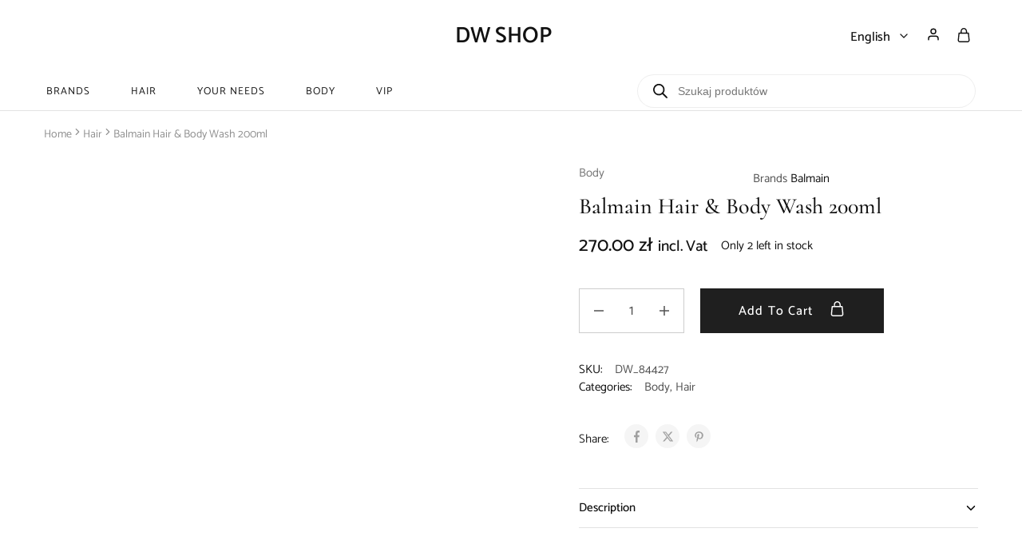

--- FILE ---
content_type: text/html; charset=UTF-8
request_url: https://dwshop.pl/en/balmain-hair-body-wash-200ml/
body_size: 47112
content:
<!doctype html><html lang="en-US"><head><script data-no-optimize="1">var litespeed_docref=sessionStorage.getItem("litespeed_docref");litespeed_docref&&(Object.defineProperty(document,"referrer",{get:function(){return litespeed_docref}}),sessionStorage.removeItem("litespeed_docref"));</script> <meta charset="UTF-8"><meta name="viewport" content="width=device-width, initial-scale=1"><link rel="profile" href="https://gmpg.org/xfn/11"><title>Balmain Hair &amp; Body Wash 200ml &#8211; DW Shop</title><meta name='robots' content='max-image-preview:large' /><link rel="alternate" href="https://dwshop.pl/balmain-hair-body-wash-200ml/" hreflang="pl" /><link rel="alternate" href="https://dwshop.pl/en/balmain-hair-body-wash-200ml/" hreflang="en" /> <script data-cfasync="false" data-pagespeed-no-defer>var gtm4wp_datalayer_name = "dataLayer";
	var dataLayer = dataLayer || [];
	const gtm4wp_use_sku_instead = false;
	const gtm4wp_currency = 'PLN';
	const gtm4wp_product_per_impression = 10;
	const gtm4wp_clear_ecommerce = false;</script> <link rel='dns-prefetch' href='//static.payu.com' /><link rel='dns-prefetch' href='//fonts.googleapis.com' /><link rel="alternate" type="application/rss+xml" title="DW Shop &raquo; Feed" href="https://dwshop.pl/en/feed/" /><link rel="alternate" type="application/rss+xml" title="DW Shop &raquo; Comments Feed" href="https://dwshop.pl/en/comments/feed/" /><style id="litespeed-ccss">ul{box-sizing:border-box}.entry-content{counter-reset:footnotes}:root{--wp--preset--font-size--normal:16px;--wp--preset--font-size--huge:42px}.screen-reader-text{border:0;clip-path:inset(50%);height:1px;margin:-1px;overflow:hidden;padding:0;position:absolute;width:1px;word-wrap:normal!important}:root{--woocommerce:#720eec;--wc-green:#7ad03a;--wc-red:#a00;--wc-orange:#ffba00;--wc-blue:#2ea2cc;--wc-primary:#720eec;--wc-primary-text:#fcfbfe;--wc-secondary:#e9e6ed;--wc-secondary-text:#515151;--wc-highlight:#958e09;--wc-highligh-text:white;--wc-content-bg:#fff;--wc-subtext:#767676;--wc-form-border-color:rgba(32, 7, 7, 0.8);--wc-form-border-radius:4px;--wc-form-border-width:1px}.yith-wcwl-add-to-wishlist{margin-top:10px}:root{--color-add-to-wishlist-background:#333333;--color-add-to-wishlist-text:#FFFFFF;--color-add-to-wishlist-border:#333333;--color-add-to-wishlist-background-hover:#333333;--color-add-to-wishlist-text-hover:#FFFFFF;--color-add-to-wishlist-border-hover:#333333;--rounded-corners-radius:16px;--color-add-to-cart-background:#333333;--color-add-to-cart-text:#FFFFFF;--color-add-to-cart-border:#333333;--color-add-to-cart-background-hover:#4F4F4F;--color-add-to-cart-text-hover:#FFFFFF;--color-add-to-cart-border-hover:#4F4F4F;--add-to-cart-rounded-corners-radius:16px;--color-button-style-1-background:#333333;--color-button-style-1-text:#FFFFFF;--color-button-style-1-border:#333333;--color-button-style-1-background-hover:#4F4F4F;--color-button-style-1-text-hover:#FFFFFF;--color-button-style-1-border-hover:#4F4F4F;--color-button-style-2-background:#333333;--color-button-style-2-text:#FFFFFF;--color-button-style-2-border:#333333;--color-button-style-2-background-hover:#4F4F4F;--color-button-style-2-text-hover:#FFFFFF;--color-button-style-2-border-hover:#4F4F4F;--color-wishlist-table-background:#FFFFFF;--color-wishlist-table-text:#6d6c6c;--color-wishlist-table-border:#FFFFFF;--color-headers-background:#F4F4F4;--color-share-button-color:#FFFFFF;--color-share-button-color-hover:#FFFFFF;--color-fb-button-background:#39599E;--color-fb-button-background-hover:#595A5A;--color-tw-button-background:#45AFE2;--color-tw-button-background-hover:#595A5A;--color-pr-button-background:#AB2E31;--color-pr-button-background-hover:#595A5A;--color-em-button-background:#FBB102;--color-em-button-background-hover:#595A5A;--color-wa-button-background:#00A901;--color-wa-button-background-hover:#595A5A;--feedback-duration:3s}:root{--color-add-to-wishlist-background:#333333;--color-add-to-wishlist-text:#FFFFFF;--color-add-to-wishlist-border:#333333;--color-add-to-wishlist-background-hover:#333333;--color-add-to-wishlist-text-hover:#FFFFFF;--color-add-to-wishlist-border-hover:#333333;--rounded-corners-radius:16px;--color-add-to-cart-background:#333333;--color-add-to-cart-text:#FFFFFF;--color-add-to-cart-border:#333333;--color-add-to-cart-background-hover:#4F4F4F;--color-add-to-cart-text-hover:#FFFFFF;--color-add-to-cart-border-hover:#4F4F4F;--add-to-cart-rounded-corners-radius:16px;--color-button-style-1-background:#333333;--color-button-style-1-text:#FFFFFF;--color-button-style-1-border:#333333;--color-button-style-1-background-hover:#4F4F4F;--color-button-style-1-text-hover:#FFFFFF;--color-button-style-1-border-hover:#4F4F4F;--color-button-style-2-background:#333333;--color-button-style-2-text:#FFFFFF;--color-button-style-2-border:#333333;--color-button-style-2-background-hover:#4F4F4F;--color-button-style-2-text-hover:#FFFFFF;--color-button-style-2-border-hover:#4F4F4F;--color-wishlist-table-background:#FFFFFF;--color-wishlist-table-text:#6d6c6c;--color-wishlist-table-border:#FFFFFF;--color-headers-background:#F4F4F4;--color-share-button-color:#FFFFFF;--color-share-button-color-hover:#FFFFFF;--color-fb-button-background:#39599E;--color-fb-button-background-hover:#595A5A;--color-tw-button-background:#45AFE2;--color-tw-button-background-hover:#595A5A;--color-pr-button-background:#AB2E31;--color-pr-button-background-hover:#595A5A;--color-em-button-background:#FBB102;--color-em-button-background-hover:#595A5A;--color-wa-button-background:#00A901;--color-wa-button-background-hover:#595A5A;--feedback-duration:3s}.yith-wcbr-brands{display:block;margin-top:15px}.yith-wcbr-brands-logo{display:block;margin-top:15px}:root{--swiper-theme-color:#007aff}:root{--swiper-navigation-size:44px}:root{--wp--preset--aspect-ratio--square:1;--wp--preset--aspect-ratio--4-3:4/3;--wp--preset--aspect-ratio--3-4:3/4;--wp--preset--aspect-ratio--3-2:3/2;--wp--preset--aspect-ratio--2-3:2/3;--wp--preset--aspect-ratio--16-9:16/9;--wp--preset--aspect-ratio--9-16:9/16;--wp--preset--color--black:#000000;--wp--preset--color--cyan-bluish-gray:#abb8c3;--wp--preset--color--white:#ffffff;--wp--preset--color--pale-pink:#f78da7;--wp--preset--color--vivid-red:#cf2e2e;--wp--preset--color--luminous-vivid-orange:#ff6900;--wp--preset--color--luminous-vivid-amber:#fcb900;--wp--preset--color--light-green-cyan:#7bdcb5;--wp--preset--color--vivid-green-cyan:#00d084;--wp--preset--color--pale-cyan-blue:#8ed1fc;--wp--preset--color--vivid-cyan-blue:#0693e3;--wp--preset--color--vivid-purple:#9b51e0;--wp--preset--gradient--vivid-cyan-blue-to-vivid-purple:linear-gradient(135deg,rgba(6,147,227,1) 0%,rgb(155,81,224) 100%);--wp--preset--gradient--light-green-cyan-to-vivid-green-cyan:linear-gradient(135deg,rgb(122,220,180) 0%,rgb(0,208,130) 100%);--wp--preset--gradient--luminous-vivid-amber-to-luminous-vivid-orange:linear-gradient(135deg,rgba(252,185,0,1) 0%,rgba(255,105,0,1) 100%);--wp--preset--gradient--luminous-vivid-orange-to-vivid-red:linear-gradient(135deg,rgba(255,105,0,1) 0%,rgb(207,46,46) 100%);--wp--preset--gradient--very-light-gray-to-cyan-bluish-gray:linear-gradient(135deg,rgb(238,238,238) 0%,rgb(169,184,195) 100%);--wp--preset--gradient--cool-to-warm-spectrum:linear-gradient(135deg,rgb(74,234,220) 0%,rgb(151,120,209) 20%,rgb(207,42,186) 40%,rgb(238,44,130) 60%,rgb(251,105,98) 80%,rgb(254,248,76) 100%);--wp--preset--gradient--blush-light-purple:linear-gradient(135deg,rgb(255,206,236) 0%,rgb(152,150,240) 100%);--wp--preset--gradient--blush-bordeaux:linear-gradient(135deg,rgb(254,205,165) 0%,rgb(254,45,45) 50%,rgb(107,0,62) 100%);--wp--preset--gradient--luminous-dusk:linear-gradient(135deg,rgb(255,203,112) 0%,rgb(199,81,192) 50%,rgb(65,88,208) 100%);--wp--preset--gradient--pale-ocean:linear-gradient(135deg,rgb(255,245,203) 0%,rgb(182,227,212) 50%,rgb(51,167,181) 100%);--wp--preset--gradient--electric-grass:linear-gradient(135deg,rgb(202,248,128) 0%,rgb(113,206,126) 100%);--wp--preset--gradient--midnight:linear-gradient(135deg,rgb(2,3,129) 0%,rgb(40,116,252) 100%);--wp--preset--font-size--small:13px;--wp--preset--font-size--medium:20px;--wp--preset--font-size--large:36px;--wp--preset--font-size--x-large:42px;--wp--preset--spacing--20:0.44rem;--wp--preset--spacing--30:0.67rem;--wp--preset--spacing--40:1rem;--wp--preset--spacing--50:1.5rem;--wp--preset--spacing--60:2.25rem;--wp--preset--spacing--70:3.38rem;--wp--preset--spacing--80:5.06rem;--wp--preset--shadow--natural:6px 6px 9px rgba(0, 0, 0, 0.2);--wp--preset--shadow--deep:12px 12px 50px rgba(0, 0, 0, 0.4);--wp--preset--shadow--sharp:6px 6px 0px rgba(0, 0, 0, 0.2);--wp--preset--shadow--outlined:6px 6px 0px -3px rgba(255, 255, 255, 1), 6px 6px rgba(0, 0, 0, 1);--wp--preset--shadow--crisp:6px 6px 0px rgba(0, 0, 0, 1)}.screen-reader-text{height:1px;margin:-1px;overflow:hidden;padding:0;position:absolute;top:-10000em;width:1px;clip:rect(0,0,0,0);border:0}:root{--page-title-display:block}h1.entry-title{display:var(--page-title-display)}@media (prefers-reduced-motion:no-preference){html{scroll-behavior:smooth}}.elementor-kit-8{--e-global-color-primary:#000000;--e-global-color-secondary:#000000;--e-global-color-text:#000000;--e-global-color-accent:#E0BFB8;--e-global-typography-primary-font-family:"Cormorant";--e-global-typography-primary-font-size:50px;--e-global-typography-primary-font-weight:400;--e-global-typography-primary-line-height:1.2em;--e-global-typography-primary-letter-spacing:0.2px;--e-global-typography-secondary-font-family:"Cormorant";--e-global-typography-secondary-font-size:25px;--e-global-typography-secondary-font-weight:400;--e-global-typography-text-font-family:"Helvetica";--e-global-typography-text-font-size:14px;--e-global-typography-text-font-weight:400;--e-global-typography-accent-font-family:"Catamaran";--e-global-typography-accent-font-size:16px;--e-global-typography-accent-font-weight:400;--e-global-typography-accent-text-transform:uppercase;--e-global-typography-accent-letter-spacing:1px;--e-global-typography-0928d10-font-family:"Catamaran";--e-global-typography-0928d10-font-size:13px;--e-global-typography-0928d10-text-transform:uppercase;--e-global-typography-0928d10-letter-spacing:1.1px}.elementor-kit-8 button{background-color:#fff0;font-family:var(--e-global-typography-0928d10-font-family),Sans-serif;font-size:var(--e-global-typography-0928d10-font-size);text-transform:var(--e-global-typography-0928d10-text-transform);letter-spacing:var(--e-global-typography-0928d10-letter-spacing);color:var(--e-global-color-primary);border-style:solid;border-width:1px 1px 1px 1px;border-color:var(--e-global-color-primary);border-radius:0 0 0 0}h1.entry-title{display:var(--page-title-display)}@media (max-width:1024px){.elementor-kit-8 button{font-size:var(--e-global-typography-0928d10-font-size);letter-spacing:var(--e-global-typography-0928d10-letter-spacing)}}@media (max-width:767px){.elementor-kit-8{--e-global-typography-primary-font-size:30px;--e-global-typography-secondary-font-size:20px}.elementor-kit-8 button{font-size:var(--e-global-typography-0928d10-font-size);letter-spacing:var(--e-global-typography-0928d10-letter-spacing)}}.clearfix:after{clear:both;content:"";font-size:0;height:0;display:block;visibility:hidden}script{display:none!important}:root{--rz-background-color-primary:#FF6F61;--rz-background-color-gray:#f5f5f5}:root{--swiper-theme-color:#007aff}:root{--swiper-navigation-size:44px}:root{--rz-color-primary:#FF6F61;--rz-color-lighter:#ffffff;--rz-color-dark:#111111;--rz-color-darker:#1f1f1f;--rz-color-placeholder:#A0A0A0;--rz-color-hover-primary:#FF6F61;--rz-background-color-primary:#FF6F61;--rz-background-color-light:#ffffff;--rz-background-color-gray:#f5f5f5;--rz-background-color-dark:#1F1F1F;--rz-background-text-color-primary:#ffffff;--rz-border-color:#cccccc;--rz-border-color-primary:#FF6F61;--rz-border-color-light:#e2e2e2;--rz-border-color-lighter:#ffffff;--rz-border-color-gray:#cdcdcd;--rz-border-color-dark:#1f1f1f;--rz-text-color-gray:#767676;--rz-text-color:#525252;--rz-font-family-primary:'Jost', Arial, sans-serif;--rz-font-family-code:Monaco, Consolas, "Andale Mono", "DejaVu Sans Mono", monospace;--rz-font-family-pre:"Courier 10 Pitch", Courier, monospace;--rz-ratio-percent:100%}@keyframes razzi-scale{30%{transform:scale(.3)}100%{transform:scale(1)}}html{line-height:1.15;-webkit-text-size-adjust:100%}body{margin:0}h1{font-size:2em;margin:.67em 0}a{background-color:#fff0}small{font-size:80%}img{border-style:none}button,input,select{font-family:inherit;font-size:100%;line-height:1.15;margin:0}button,input{overflow:visible}button,select{text-transform:none}button,[type="submit"]{-webkit-appearance:button}button::-moz-focus-inner,[type="submit"]::-moz-focus-inner{border-style:none;padding:0}button:-moz-focusring,[type="submit"]:-moz-focusring{outline:1px dotted ButtonText}[type="checkbox"]{box-sizing:border-box;padding:0}[type="number"]::-webkit-inner-spin-button,[type="number"]::-webkit-outer-spin-button{height:auto}::-webkit-file-upload-button{-webkit-appearance:button;font:inherit}body,button,input,select{color:var(--rz-text-color);font-family:var(--rz-font-family-primary);font-size:16px;line-height:1.5;-ms-word-wrap:break-word;word-wrap:break-word;box-sizing:border-box}a{outline:none;color:var(--rz-color-dark);text-decoration:none}h1,h2,h3{font-weight:500;color:var(--rz-color-dark);line-height:1.33}h1{font-size:60px}h2{font-size:40px}h3{font-size:32px}p{margin-bottom:1.5em}i{font-style:italic}html{box-sizing:border-box}*,*:before,*:after{box-sizing:border-box}body{background:#fff}ul{margin:0 0 1.5em;padding-left:1.5em}ul{list-style:disc}li>ul{margin-bottom:0}img{height:auto;max-width:100%}.razzi-loading{position:relative}.razzi-loading:before{content:"";display:block;border-radius:100px;position:absolute}.razzi-loading:before{background-color:var(--rz-background-color-primary);height:13px;width:13px;top:0;left:0;animation:razzi-scale 1s 0s cubic-bezier(.09,.57,.49,.9) infinite}.razzi-svg-icon{display:inline-flex}.razzi-svg-icon svg{vertical-align:-.125em;width:1em;height:1em;display:inline-block}.text-center{text-align:center}.hidden{display:none!important;visibility:hidden!important}table{margin:0 0 1.5em;width:100%;border-collapse:collapse;border-spacing:0;border-width:1px 0 0 1px}td,th{padding:0;font-weight:400;text-align:left}table,th,td{border:1px solid var(--rz-border-color-gray)}th{border-width:0 1px 1px 0}td{border-width:0 1px 1px 0}th,td{padding:10px}button{font-weight:500;font-size:16px;line-height:50px;display:inline-block;background-color:var(--rz-background-color-dark);color:var(--rz-color-lighter);padding:0 37px;text-align:center;white-space:nowrap;text-decoration:none;border:none}.razzi-button{font-weight:500;font-size:16px;line-height:50px;display:inline-block;background-color:var(--rz-background-color-dark);color:var(--rz-color-lighter);padding:0 37px;text-align:center;white-space:nowrap;text-decoration:none}.razzi-button.button-larger{line-height:54px;padding:0 43px}.razzi-button.button-outline{color:var(--rz-color-dark);background-color:#fff0}.razzi-button.button-outline{border:1px solid}input[type="text"],input[type="password"],input[type="number"]{color:var(--rz-color-dark);border:1px solid var(--rz-border-color);box-sizing:border-box;padding:12px 15px;font-size:16px;outline:none}select{border:1px solid var(--rz-border-color);padding:12px 25px;color:var(--rz-color-dark);-moz-appearance:none;-webkit-appearance:none;appearance:none;background-image:url([data-uri]);background-repeat:no-repeat;background-position:calc(100% - 20px) 50%;padding-right:40px}.main-navigation{height:100%}.main-navigation ul{display:none;list-style:none;margin:0;padding-left:0}.main-navigation ul ul{box-shadow:0 0 30px 0 rgb(0 0 0/.1);background-color:var(--rz-background-color-light);box-sizing:border-box;min-width:200px;padding:18px 0;float:left;position:absolute;top:100%;left:0;margin-top:-1px;z-index:99999;opacity:0;transform:scaleX(0)}.main-navigation ul ul ul{left:100%;top:0;transform:scaleX(1)}.main-navigation ul ul li{padding:6px 30px;text-align:left}.main-navigation ul ul li:last-child{margin-bottom:0}.main-navigation ul ul a{font-size:15px;line-height:1.5;text-transform:initial;color:var(--rz-color-dark);font-weight:400;white-space:nowrap}.main-navigation .nav-menu{height:100%;width:100%;display:flex;align-items:center}.main-navigation .nav-menu>li{display:flex;align-items:center;padding-top:8px;padding-bottom:8px}.main-navigation .nav-menu>li>a{padding:3px;white-space:nowrap;position:relative}.main-navigation .nav-menu>li>a:after{content:"";position:absolute;bottom:-2px;left:0;right:0;width:0;height:1px;background-color:var(--rz-color-hover-primary);opacity:0}.main-navigation .nav-menu>li.menu-item-has-children>a{position:relative;padding-right:20px}.main-navigation .nav-menu>li:first-child{padding-left:0}.main-navigation .nav-menu>li:last-child{padding-right:0}.main-navigation .nav-menu li{height:100%;width:100%}.main-navigation .nav-menu ul li a:after{bottom:7px}.main-navigation .nav-menu ul>.menu-item-has-children>a{position:relative}.main-navigation li{float:left;position:relative;padding:0 14px;outline:none}.main-navigation a{display:block;font-style:normal;font-weight:500;font-size:16px;text-decoration:none;line-height:1;color:var(--rz-header-color-dark);outline:none}.primary-navigation:not(.main-menu-current-color) .nav-menu>li.current_page_parent>a{color:var(--rz-color-hover-primary)}.primary-navigation:not(.main-menu-current-color) .nav-menu>li.current_page_parent>a:after{opacity:1;width:100%}@media screen and (min-width:37.5em){.main-navigation ul{display:block}}.site-breadcrumb{padding:19px 0;margin:0;font-size:14px;color:#909090}.site-breadcrumb a{color:inherit}.screen-reader-text,.site-branding .site-title,.site-branding .site-description{border:0;clip:rect(1px,1px,1px,1px);clip-path:inset(50%);height:1px;margin:-1px;overflow:hidden;padding:0;position:absolute!important;width:1px;word-wrap:normal!important}.clearfix:before,.clearfix:after{content:"";display:table;table-layout:fixed}.clearfix:after{clear:both}.rz-modal{position:fixed;top:0;left:0;width:100%;height:100%;z-index:1042;display:none;--rz-modal-spacing:30px}.rz-modal .panel-content{position:absolute;right:0;top:0;height:100%;width:470px;max-width:100%;margin:0;background-color:var(--rz-background-color-light);transform:translateX(100%);display:flex;flex-direction:column}.rz-modal .modal-header{padding:25px 45px 20px 20px;display:flex;align-items:center;justify-content:center;position:relative;background-color:var(--rz-background-color-light);border-bottom:1px solid #e5e5e5;text-align:center}.rz-modal .modal-header .modal-title{font-size:18px;font-weight:500;margin:0;line-height:1}.rz-modal .modal-content{position:relative;padding:var(--rz-modal-spacing);background-color:var(--rz-background-color-light)}.rz-modal.side-left .panel-content{left:0;right:auto;transform:translateX(-100%)}.rz-modal .off-modal-layer{position:absolute;top:0;left:0;width:100%;height:100%;background-color:var(--rz-background-color-dark);opacity:.5}.rz-modal .button-close{display:flex;line-height:1;position:absolute;right:var(--rz-modal-spacing);top:50%;transform:translateY(-50%);font-size:24px;color:#a6a6a6;margin-left:20px}.site-content{padding-top:80px;padding-bottom:80px}.site-content:after{clear:both;display:block;content:""}.razzi-container{max-width:1903px;margin-left:auto;margin-right:auto;padding-left:40px;padding-right:40px}.container{margin-right:auto;margin-left:auto;padding-left:0;padding-right:0}@media (min-width:1200px){.container{width:1170px}}@media (max-width:767px){.hidden-xs{display:none!important}}@media (min-width:768px) and (max-width:991px){.hidden-sm{display:none!important}}@media (min-width:992px) and (max-width:1199px){.hidden-md{display:none!important}}@media (min-width:1200px){.hidden-lg{display:none!important}}.single-product .site-content{padding-top:0}.site-header__border{border-bottom:1px solid var(--rz-border-color-light)}.razzi-topbar__text{color:var(--rz-color-dark);letter-spacing:.02em;text-transform:uppercase;font-size:11px;font-weight:500;display:flex}.topbar{--rz-icon-color:#A0A0A0}.topbar{height:45px;background-color:var(--rz-background-color-gray);color:var(--rz-color-dark)}.topbar .razzi-container-fluid{display:flex;align-items:center;height:100%}.topbar-items{display:flex;align-items:center;height:inherit}.mobile-topbar-items{white-space:nowrap}.mobile-topbar-items>*{margin-right:0;padding:0 20px}.topbar-center-items{flex:1;text-align:center;justify-content:center}.topbar-center-items>*{margin:0 50px;height:inherit;display:flex;align-items:center}.topbar-center-items>*>*{height:inherit;display:flex;align-items:center}.topbar-center-items>*:first-child{margin-left:0}.topbar-center-items>*:last-child{margin-right:0}.site-header{--rz-header-color-light:#ffffff;--rz-header-color-dark:#111111;--rz-header-color-darker:#1f1f1f;--rz-header-text-color-gray:#767676;--rz-header-background-color-light:#ffffff;--rz-header-background-color-dark:#1F1F1F}.site-header .razzi-header-container{display:flex;align-items:center;height:100%;position:relative}.site-branding{flex:0 1 auto;position:relative;z-index:100}.site-branding .logo{position:relative}.site-branding .logo img{display:inline-block;vertical-align:middle}.site-branding .logo.logo-text{font-weight:600;font-size:28px;line-height:41px;color:var(--rz-header-color-dark)}.site-header .header-search .search-icon{font-size:18px;color:var(--rz-header-color-dark);line-height:1}.ra-search-form .form-search,.ra-search-form .search-inner-content{display:flex;width:100%;position:relative}.ra-search-form .product-cat{width:auto;float:left;position:relative;height:42px;line-height:42px;background-color:inherit}.ra-search-form .form-search{width:100%;margin:0}.ra-search-form .razzi-loading{position:absolute;bottom:-50px;left:calc(50% - 10px);transform:translateY(-50%);opacity:0;visibility:hidden}.ra-search-form .razzi-loading:before{height:20px;width:20px}.ra-search-form .search-wrapper{width:100%;display:flex;position:relative}.ra-search-form .search-wrapper ::-webkit-scrollbar{background:#fff0;width:7px}.ra-search-form .search-wrapper ::-webkit-scrollbar-thumb{background-color:var(--rz-border-color)}.ra-search-form .search-results{position:relative}.ra-search-form .close-search-results{position:absolute;top:50%;transform:translateY(-50%);right:25px;font-size:16px;display:flex;align-items:center;justify-content:center;color:var(--rz-header-color-dark);z-index:10;opacity:0}.ra-search-form .product-cat-label{padding-right:25px;padding-left:25px;border:1px solid var(--rz-border-color);border-right:none;color:var(--rz-header-text-color-gray);position:relative;height:100%;white-space:nowrap}.ra-search-form .product-cat-label .razzi-svg-icon{position:absolute;right:25px;top:53%;transform:translateY(-50%);font-size:18px}.ra-search-form .product-cat-dd{position:absolute;top:0;left:0;height:100%;min-height:42px;width:100%;z-index:10;-webkit-appearance:none;-moz-appearance:none;appearance:none;color:var(--rz-header-text-color-gray);background-position:calc(100% - 25px) 50%;opacity:0}.ra-search-form .search-field{float:left;height:42px;line-height:1;border-top:1px solid var(--rz-border-color);border-bottom:1px solid var(--rz-border-color);border-left:none;border-right:none;padding-right:25px;padding-left:25px;position:relative;width:100%;border-radius:0}.ra-search-form ::-webkit-input-placeholder{color:#777}.ra-search-form ::-moz-placeholder{color:#777}.ra-search-form :-ms-input-placeholder{color:#777}.ra-search-form :-moz-placeholder{color:#777}.ra-search-form .search-submit{float:right;height:45px;line-height:47px;background-color:var(--rz-header-bacground-color-light);border:1px solid var(--rz-border-color);white-space:nowrap;display:flex;align-items:center}.ra-search-form .search-submit .razzi-svg-icon{display:block;font-size:18px;order:3}.ra-search-modal .search-inner-content{flex-direction:column}.ra-search-modal .product-cat{height:54px;line-height:54px;background-color:var(--rz-background-color-light);margin-bottom:20px}.ra-search-modal .product-cat-label{border:1px solid var(--rz-border-color-gray);background-color:var(--rz-background-color-light)}.ra-search-modal .search-field{border:1px solid var(--rz-border-color-gray);padding-right:42px;height:54px;line-height:54px}.ra-search-modal .search-submit{position:absolute;right:0;background-color:#fff0;color:var(--rz-text-color-gray);padding:0;width:68px;height:54px;line-height:56px;display:block;text-align:center;z-index:999;border:none}.ra-search-modal .search-submit .razzi-svg-icon{margin:0}.ra-search-modal .search-results{border:0;margin-top:30px}.ra-account-modal .modal-content{height:100%;flex-direction:column;justify-content:center;padding-left:50px;padding-right:50px}.ra-account-modal .modal-content .form-row{padding:0}.ra-account-modal .modal-content form{display:flex;flex-direction:column;justify-content:center;height:100%}.ra-account-modal .razzi-button{width:100%;line-height:50px}.site-header .header-account{height:inherit}.site-header .header-account .account-icon{font-size:18px;display:flex;align-items:center;height:inherit;position:relative;top:-2px;color:var(--rz-header-color-dark)}.site-header .header-wishlist .wishlist-icon{position:relative;font-size:18px;color:var(--rz-header-color-dark);position:relative}.site-header .header-wishlist .counter{position:absolute;top:-10px;right:-10px;font-size:10px;font-weight:500;color:var(--rz-background-text-color-primary);text-align:center;line-height:11px;min-width:18px;height:18px;border-radius:30px;padding:4px;background-color:var(--rz-background-color-primary);display:inline-block}.site-header .header-cart{padding-right:19px}.site-header .header-cart>a{position:relative;color:var(--rz-header-color-dark)}.site-header .header-cart .razzi-svg-icon{font-size:18px}.site-header .header-cart .counter{position:absolute;top:-10px;right:-10px;font-size:10px;font-weight:500;color:var(--rz-background-text-color-primary);text-align:center;line-height:11px;min-width:18px;height:18px;border-radius:30px;padding:4px;background-color:var(--rz-background-color-primary);display:inline-block}.ra-cart-modal .modal-header{justify-content:center}.ra-cart-modal .modal-content{padding-right:0;padding-bottom:0;padding-left:0;height:100%;position:static}.ra-cart-modal .widget_shopping_cart_content{height:100%;padding-bottom:340px;position:static}.widget_shopping_cart_content{position:relative}.widget_shopping_cart_content .woocommerce-mini-cart__empty-message{position:absolute;top:calc(50% - 15px);transform:translateY(-50%);width:100%;font-weight:500;font-size:24px;line-height:35px;color:var(--rz-color-dark);padding:0 var(--rz-modal-spacing);margin:0}.widget_shopping_cart_content .woocommerce-mini-cart__empty-message>span{display:flex;align-items:center;justify-content:center}.widget_shopping_cart_content .woocommerce-mini-cart__empty-message .razzi-svg-icon{font-weight:400;margin-left:17px}.widget_shopping_cart_content .woocommerce-mini-cart__empty-message .razzi-button{width:100%;margin-top:var(--rz-modal-spacing)}.ra-hamburger-modal .modal-header{border:none}.ra-hamburger-modal .modal-content{height:100%;display:flex;align-items:center}.ra-hamburger-modal .hamburger-navigation{width:100%}.ra-hamburger-modal ul.nav-menu{padding:0;margin:0}.ra-hamburger-modal ul.nav-menu a{font-weight:500;font-size:36px;line-height:52px;position:relative;display:block}.ra-hamburger-modal ul.nav-menu>li{margin-bottom:10px}.ra-hamburger-modal ul.nav-menu ul{padding:10px 0 0 0;margin:0;display:none}.ra-hamburger-modal ul.nav-menu ul li{padding:6px 0}.ra-hamburger-modal ul.nav-menu ul li a{font-size:18px;line-height:27px;font-weight:400}.ra-hamburger-modal ul.nav-menu li.current-menu-parent>a,.ra-hamburger-modal ul.nav-menu li.current_page_parent>a{color:var(--rz-color-primary)}.ra-hamburger-modal ul.nav-menu li.menu-item-has-children>a{font-weight:500}.ra-hamburger-modal ul{list-style-type:none}.razzi-language{position:relative;display:flex;align-items:center;height:inherit}.razzi-language .current{font-weight:500;font-size:14px;position:relative;color:var(--rz-header-color-dark)}.razzi-language .current .razzi-svg-icon{margin-left:5px;transform:translateY(2px)}.razzi-language .language-dropdown{min-width:80px;position:absolute;top:110%;left:0;opacity:0;z-index:1000;text-align:left}.razzi-language .language-dropdown ul{background-color:var(--rz-background-color-light);box-shadow:0 2px 6px rgb(0 0 0/.05);list-style:none;margin:0;padding:0}.razzi-language .language-dropdown ul li{padding:0}.razzi-language .language-dropdown ul li a{display:block;width:100%;font-size:14px;padding:10px 20px 9px;margin:0;opacity:1;white-space:nowrap}.razzi-language .language-dropdown ul li:not(:last-child){border-bottom:1px solid var(--rz-border-color-light)}.header-languages{height:inherit}.header-languages .razzi-language .current{font-size:16px}.header-languages .razzi-language .language-dropdown{box-shadow:0 2px 6px rgb(0 0 0/.05)}.header-main{height:90px;border:1px solid #fff0}.header-main .header-items>*{z-index:999;line-height:1;height:inherit;display:flex;align-items:center}.header-contents{position:relative}.header-items{display:flex;align-items:center;height:100%}.header-items>*{position:relative;z-index:100}.header-left-items{flex:1;text-align:left;justify-content:flex-start;margin:0-20px}.header-left-items>*{padding:0 20px}.header-center-items{text-align:center;justify-content:center}.header-center-items>*{margin:0 17px}.header-right-items{flex:1;text-align:right;justify-content:flex-end;margin:0-10px}.header-right-items>*{padding:0 10px}.logo-center .header-center-items{text-align:right}.logo-center .header-center-items>*{flex:1}.logo-center .header-center-items .site-branding{flex:initial;text-align:center}.has-menu>*{position:static}.entry-title{margin:0 0 13px}.razzi-posts__loading{position:absolute;top:0;left:0;bottom:-50px;right:0;z-index:998;background-color:var(--rz-background-color-light);display:none;text-align:center}.razzi-posts__loading .razzi-loading{position:absolute;left:50%;transform:translateX(-50%)}#gotop{position:fixed;bottom:25px;right:10px;z-index:999;display:flex;width:36px;height:36px;background-color:#111;color:#fff;box-shadow:0 0 5px rgb(0 0 0/.17);justify-content:center;align-items:center;opacity:0;border-radius:50%;transform:translateX(100%) rotate(-90deg)}@keyframes razzi-scale{30%{transform:scale(.3)}100%{transform:scale(1)}}@media (max-width:1199px){.razzi-container,.container{padding-left:15px;padding-right:15px}}@media (max-width:767px){.razzi-hide-on-mobile{display:none}.topbar{display:none}.topbar.topbar-mobile{display:block}.topbar .topbar-items{width:100%}.ra-cart-modal .widget_shopping_cart_content{padding-bottom:310px}.ra-account-modal .modal-content{padding-left:20px;padding-right:20px}input[type="text"]{-webkit-appearance:none;appearance:none;border-radius:0}.site-content{padding-top:40px;padding-bottom:60px}input[type="text"]{-webkit-appearance:none;appearance:none;border-radius:0}}@media (max-width:480px){.rz-modal .panel-content{width:90%}}.topbar-mobile p{margin:0}.mobile-topbar-items{display:flex;justify-content:center;width:100%}.header-mobile{height:60px;display:flex;align-items:center;justify-content:space-between;padding:0 15px}.header-mobile .mobile-menu .mobile-menu-toggle{color:var(--rz-header-color-dark);display:flex;margin-top:2px;background-color:#fff0;padding:10px;margin-left:-10px}.header-mobile .header-cart{padding-right:5px}.header-mobile .mobile-search .razzi-svg-icon{font-size:18px}.header-mobile>*{line-height:1}.header-mobile .site-branding{flex:auto;text-align:center}.header-mobile .mobile-menu{flex:1}.mobile-header-icons{display:flex;align-items:center;justify-content:flex-end;line-height:1;flex:1}.mobile-header-icons .search-icon{color:var(--rz-header-color-dark)}.mobile-header-icons>*{margin-left:15px}.mobile-header-icons>*:first-child{margin-left:0}.ra-menu-mobile-modal .menu-mobile-panel-content{height:100%;display:flex;flex-direction:column;overflow-y:auto}.ra-menu-mobile-modal .modal-header{justify-content:flex-start}.ra-menu-mobile-modal .modal-content{display:flex;flex-direction:column;justify-content:space-between;align-items:flex-start;padding-top:60px;padding-bottom:0}.ra-menu-mobile-modal .content-footer{padding:40px 0}.ra-menu-mobile-modal ul.nav-menu ul{padding-left:5px}.ra-menu-mobile-modal ul.nav-menu ul li a{font-size:20px;line-height:1.5}.ra-menu-mobile-modal ul.nav-menu li.menu-item-has-children>a{padding-right:25px}.ra-menu-mobile-modal ul.nav-menu>li{padding-left:0;width:100%;flex-direction:column;align-items:flex-start}.ra-menu-mobile-modal ul.nav-menu>li>a{font-size:24px}.ra-menu-mobile-modal ul.nav-menu a{line-height:36px}.topbar{height:35px}.topbar{--rz-color-dark:#ffffff;--rz-icon-color:#ffffff}.topbar{background-color:#e67d97}.site-header .logo .logo-image{width:60px}.header-mobile{height:70px}body{--rz-color-primary:#ea3a12;--rz-color-hover-primary:#ea3a12;--rz-background-color-primary:#ea3a12;--rz-border-color-primary:#ea3a12}body{--rz-font-family-primary:Catamaran;font-size:15px}h1{font-family:Cormorant}h2{font-family:Cormorant}h3{font-family:Catamaran;font-weight:400}.main-navigation a,.hamburger-navigation a{font-family:Catamaran;font-size:13px;font-weight:400;letter-spacing:1px;text-transform:uppercase}@media (max-width:767px){.site-header .mobile-logo .logo-image{width:50px;height:auto}.menu-mobile-panel-content .mobile-logo .logo-image{width:50px}}.header-mobile{z-index:999!important}[type="checkbox"]{margin:0 10px 0 0}.topbar .razzi-container-fluid{padding-top:6px}.woocommerce label.woocommerce-form__label-for-checkbox input{display:inline-block!important}.woocommerce label.woocommerce-form__label-for-checkbox span:before{display:none}.woocommerce label.woocommerce-form__label-for-checkbox{padding-left:0!important}.razzi-topbar__text{font-size:17px}@keyframes razzi-scale{30%{transform:scale(.3)}100%{transform:scale(1)}}ul.products li.product .product-thumbnail .product-loop__buttons .loop_button-text{display:none}.rz-popup-add-to-cart .button-close{top:-12px;right:-10px;transform:none;z-index:999;margin:0;padding:10px;background-color:#fff;border-radius:50%;opacity:0;font-size:18px}.rz-popup-add-to-cart .modal-content{max-width:770px;position:absolute;top:50%;left:50%;transform:translate(-50%,-50%);background-color:#fff}.rz-popup-add-to-cart .widget_shopping_cart_content{height:auto;display:flex;align-items:center}.rz-popup-add-to-cart .rz-product-popup-atc__notice{margin-bottom:10px;font-size:20px;font-weight:500;color:var(--rz-color-dark)}.rz-popup-add-to-cart .rz-product-popup-atc__recommendation{border-top:1px solid #e2e2e2;padding-top:var(--rz-modal-spacing);margin-top:var(--rz-modal-spacing)}.single-product div.product .product-gallery-summary{position:relative}.single-product div.product .woocommerce-product-gallery{position:relative;float:left;width:48.7%}.single-product div.product .woocommerce-product-gallery .woocommerce-product-gallery__image a,.single-product div.product .woocommerce-product-gallery .woocommerce-product-gallery__image img{display:block}.single-product div.product .rz-wishlist-button{padding:0;min-width:auto}.single-product div.product .entry-summary>.stock{display:none}.single-product div.product .product_meta{margin:20px 0}.single-product div.product .product_meta>span{display:block}.single-product div.product .product_meta>span a:not(:hover){color:var(--rz-text-color)}.single-product div.product .product_meta .label{color:var(--rz-color-dark);margin-right:15px}.single-product div.product .product-button-wrapper{display:flex;flex-wrap:wrap;padding-top:15px}.single-product div.product .product-button-wrapper>*{margin-bottom:15px}.single-product div.product .product-button-wrapper .single_add_to_cart_button{text-transform:capitalize;padding-left:20px;padding-right:20px;position:relative;margin-right:18px;min-width:230px;font-weight:500;font-size:16px;line-height:50px;display:inline-block;background-color:var(--rz-background-color-dark);color:var(--rz-color-lighter);padding:0 37px;text-align:center;white-space:nowrap;text-decoration:none;border:none}.single-product div.product .product-button-wrapper .single_add_to_cart_button .razzi-svg-icon{margin-left:16px;display:inline-block;font-size:19px}.single-product div.product .product-share{margin-top:35px}.single-product div.product .product-share .after-text{display:none}.single-product div.product .product-share .sharing-icon{margin-right:11px;color:var(--rz-color-darker)}.single-product div.product .product-share .social-share-link{font-size:15px;margin:0 4.5px;display:inline-block;width:30px;height:30px;line-height:37px;text-align:center;border-radius:50%;color:var(--rz-color-placeholder);background-color:#f5f5f5}.single-product div.product .quantity{margin-right:20px}.single-product div.product .quantity .qty{width:83px;font-size:18px;padding-left:20px;padding-right:20px;color:var(--rz-text-color);height:54px;line-height:54px;background-color:#fff0}.single-product div.product .woocommerce-tabs{margin:80px 0 0;clear:both}.single-product div.product .woocommerce-tabs table.shop_attributes{max-width:730px;margin:0 auto}.single-product div.product .woocommerce-tabs table.shop_attributes th,.single-product div.product .woocommerce-tabs table.shop_attributes td{padding:10px 20px}.single-product div.product .woocommerce-tabs table.shop_attributes th{font-weight:500;color:var(--rz-color-dark)}.single-product div.product .woocommerce-Tabs-panel--description p:first-child{margin-top:0}.single-product div.product{position:relative}.single-product div.product .entry-summary{width:51.3%;padding-left:100px;float:right}.single-product div.product .entry-summary .meta-cat:not(:hover){color:var(--rz-text-color-gray)}.single-product div.product .entry-summary .product_title{font-size:28px}.single-product div.product .entry-summary .price{font-size:24px;font-weight:500;color:var(--rz-color-dark);margin:0}.single-product div.product .entry-summary .yith-wcwl-add-to-wishlist{margin:0;line-height:52px}.single-product div.product .summary-top-box{display:flex;justify-content:space-between;margin-bottom:5px;align-items:center}.single-product div.product .summary-price-box{display:flex;align-items:center;margin:0 0 20px}.single-product div.product .summary-price-box .price{margin-right:16px}.single-product div.product .summary-price-box .rz-stock{color:var(--rz-color-dark)}.single-product div.product .woocommerce-price-suffix{display:inline-block}.single-product .product-gallery-summary{padding-top:30px}.single-product .page-header+.site-content .product-gallery-summary{padding-top:0}.single-product div.product.layout-v2{--razzi-product-thumbs-width:85px}.single-product div.product.product-tabs-under-summary .product-gallery-summary{margin-bottom:80px}.single-product div.product.product-tabs-under-summary .woocommerce-tabs{margin-top:50px}.single-product div.product.product-tabs-under-summary .woocommerce-tabs .razzi-tab-wrapper{position:relative}.single-product div.product.product-tabs-under-summary .woocommerce-tabs .razzi-tab-wrapper>a{display:flex;justify-content:space-between;align-items:center;padding:14px 0;color:var(--rz-color-dark);font-weight:500}.single-product div.product.product-tabs-under-summary .woocommerce-tabs .razzi-tab-wrapper>a:after{content:"";top:0;bottom:auto;left:0;right:0;background-color:var(--rz-border-color-light);width:100%;position:absolute;height:1px}.single-product div.product.product-tabs-under-summary .woocommerce-tabs .razzi-tab-wrapper>a .razzi-svg-icon{font-size:18px}.single-product div.product.product-tabs-under-summary .woocommerce-tabs .razzi-tab-wrapper:last-child{position:relative}.single-product div.product.product-tabs-under-summary .woocommerce-tabs .razzi-tab-wrapper:last-child:after{content:"";position:absolute;bottom:0;background-color:var(--rz-border-color-light);opacity:1;width:100%;height:1px}.single-product div.product.product-tabs-under-summary .woocommerce-tabs .razzi-tab-wrapper .panel-content{display:none;padding:10px 0 30px 0}.woocommerce-account .form-row{margin:0 0 20px 0}.woocommerce-account .form-row label{display:block;font-size:15px;line-height:22px;color:var(--rz-color-dark);margin-bottom:5px}.woocommerce-account .form-row .input-text{width:100%}.woocommerce-account .form-row-remember{display:flex;justify-content:space-between;align-items:center;margin-bottom:25px}.woocommerce-account .form-row-remember .woocommerce-form__label-for-checkbox{color:var(--rz-color-dark)}.woocommerce-account .lost_password{margin-bottom:0}.woocommerce-account .lost_password a{position:relative}.woocommerce-account .lost_password a:after{content:"";position:absolute;bottom:-2px;left:0;right:0;width:0;height:1px;background-color:var(--rz-color-dark);opacity:0}.product-qty-number .quantity{border:1px solid var(--rz-border-color-gray);display:flex;font-size:14px}.product-qty-number .quantity .razzi-qty-button{padding:0 7px;align-items:center;position:relative;display:inline-flex}.product-qty-number .quantity .razzi-qty-button svg{position:relative}.product-qty-number .quantity .razzi-qty-button::before{content:"";position:absolute;top:50%;left:50%;width:1.5em;height:1.5em;border-radius:50%;transform:translate(-50%,-50%);background-color:#fff0}.product-qty-number .quantity .qty{flex:1 1 auto;padding:0;border:none;-moz-appearance:textfield;appearance:textfield;-webkit-appearance:textfield;text-align:center;width:34px;height:40px;line-height:40px;font-size:14px}.product-qty-number .quantity .qty::-webkit-outer-spin-button,.product-qty-number .quantity .qty::-webkit-inner-spin-button{-webkit-appearance:none}.product-qty-number div.product .quantity{font-size:16px}.product-qty-number div.product .quantity .razzi-qty-button{padding:0 16px}.product-qty-number div.product .quantity .qty{padding:0;width:34px}.woocommerce label.woocommerce-form__label-for-checkbox{position:relative;padding-left:35px;display:block;font-size:15px;font-weight:400;color:var(--rz-text-color);margin-bottom:0;line-height:1.5}.woocommerce label.woocommerce-form__label-for-checkbox input{display:none}.woocommerce label.woocommerce-form__label-for-checkbox span:before,.woocommerce label.woocommerce-form__label-for-checkbox span:after{content:"";width:20px;height:20px;margin-right:10px;background-color:#e2e2e2;position:absolute;left:0;top:1px}.woocommerce label.woocommerce-form__label-for-checkbox span:before{border:1px solid #e2e2e2;background-color:#e2e2e2}.woocommerce label.woocommerce-form__label-for-checkbox span:after{opacity:0;background:url([data-uri])no-repeat center center}.password-input{position:relative;display:block}.razzi-history-products{margin-bottom:80px;position:relative}.razzi-history-products .recently-header{margin:0 0 40px;display:flex;align-items:center;justify-content:space-between}.razzi-history-products .recently-header.no-button{justify-content:center}.razzi-history-products .recently-title{font-size:28px;margin:0 25px 0 0}.razzi-history-products .product-list{list-style:none;padding:0}.razzi-history-products .product-list.no-products li{width:100%}.razzi-history-products .product-list.no-products .razzi-button{margin-top:35px}.razzi-history-products .product-list li{display:inline-block}.razzi-history-products.hide-empty{display:none}.single-product .razzi-history-products .recently-header{margin-bottom:60px}@media (max-width:1199px){.single-product div.product .entry-summary{padding-left:45px}}@media (min-width:991px){.single-product{--razzi-product-sidebar-space:15px;--razzi-product-thumbs-width:85px;--razzi-product-sidebar-width:300px}}@media (max-width:991px){.single-product div.product .woocommerce-product-gallery,.single-product div.product .entry-summary{width:100%}.single-product div.product .woocommerce-product-gallery .woocommerce-product-gallery__image a,.single-product div.product .woocommerce-product-gallery .woocommerce-product-gallery__image img{margin:0 auto}.single-product div.product .woocommerce-product-gallery .woocommerce-product-gallery__image a{display:flex}.single-product div.product .entry-summary{padding-left:0;margin-top:50px}.single-product .razzi-history-products .recently-header{margin-bottom:40px}}@media (max-width:767px){.rz-modal{--rz-modal-spacing:20px}.ra-account-modal .modal-content form{height:auto;margin-top:40px}.rz-popup-add-to-cart .modal-content{width:85%;right:0;top:0;left:auto;max-width:470px;transform:translateX(100%);background-color:#fff;height:100%;overflow:auto;scrollbar-color:#1f1f1f #e2e2e278;scrollbar-width:thin}.rz-popup-add-to-cart .modal-content::-webkit-scrollbar{width:2px}.rz-popup-add-to-cart .modal-content::-webkit-scrollbar-track{background-color:#e2e2e2}.rz-popup-add-to-cart .modal-content::-webkit-scrollbar-thumb{background-color:#1f1f1f}.rz-popup-add-to-cart .button-close{top:10px;right:10px;font-size:24px}.rz-popup-add-to-cart .rz-product-popup-atc__notice{font-size:16px;padding-top:10px}.rz-popup-add-to-cart .widget_shopping_cart_content{flex-direction:column;margin-top:20px}#gotop{bottom:60px}.single-product .site-breadcrumb{display:flex;overflow:auto;white-space:nowrap}.single-product div.product .product-gallery-summary .woocommerce-product-gallery__wrapper .woocommerce-product-gallery__image{display:none}.single-product div.product .product-gallery-summary .woocommerce-product-gallery__wrapper .woocommerce-product-gallery__image:first-child{display:block}}@media (max-width:480px){.single-product div.product .summary-top-box{margin-bottom:10px}.single-product div.product .product-button-wrapper>*{width:100%}.single-product div.product .product-button-wrapper .quantity{margin-right:0}.single-product div.product .product-button-wrapper .single_add_to_cart_button{margin-right:0;padding-left:20px;padding-right:20px}.single-product div.product .entry-summary{margin-top:35px}}.gdpr_lightbox-hide{display:none}#moove_gdpr_cookie_info_bar .moove-gdpr-cookie-notice button.change-settings-button{padding:0;display:inline-block;border:none;box-shadow:none;background-color:#fff0;color:inherit;text-decoration:underline;font-size:inherit;text-transform:inherit;font-weight:inherit;letter-spacing:inherit;line-height:inherit}#moove_gdpr_cookie_info_bar .gdpr-fbo-0{-ms-flex-order:1;order:1}.gdpr-sr-only{position:absolute;width:1px;height:1px;padding:0;margin:-1px;overflow:hidden;clip:rect(0,0,0,0);white-space:nowrap;border:0}#moove_gdpr_cookie_info_bar{content-visibility:auto}#moove_gdpr_cookie_info_bar .moove-gdpr-button-holder{display:-ms-flexbox;display:flex;-ms-flex-align:center;align-items:center}#moove_gdpr_cookie_modal .cookie-switch .cookie-slider{overflow:visible;box-shadow:1px 1px #fff0}#moove_gdpr_cookie_modal{margin:0 auto;margin-top:0;min-height:60vh;font-family:Nunito,sans-serif;content-visibility:hidden}#moove_gdpr_cookie_modal span.tab-title{display:block}#moove_gdpr_cookie_modal button{letter-spacing:0;outline:none}#moove_gdpr_cookie_modal *{-webkit-font-smoothing:antialiased;-moz-osx-font-smoothing:grayscale;font-family:inherit}#moove_gdpr_cookie_modal .cookie-switch{position:relative;display:inline-block;width:50px;height:30px;padding:0}#moove_gdpr_cookie_modal .cookie-switch input{display:none}#moove_gdpr_cookie_modal .cookie-switch .cookie-slider{position:absolute;top:0;left:0;right:0;bottom:0;background-color:red;margin:0;padding:0}#moove_gdpr_cookie_modal .cookie-switch .cookie-slider:before{position:absolute;content:"";height:26px;width:26px;left:1px;bottom:1px;border:1px solid #f2f2f2;border-radius:50%;background-color:#fff;box-shadow:0 5px 15px 0 rgb(0 0 0/.25);display:block;box-sizing:content-box}#moove_gdpr_cookie_modal .cookie-switch .cookie-slider:after{content:attr(data-text-disabled);position:absolute;top:0;left:60px;font-weight:700;font-size:16px;line-height:30px;color:red;display:block;white-space:nowrap}#moove_gdpr_cookie_modal .cookie-switch .cookie-slider.cookie-round{border-radius:34px}#moove_gdpr_cookie_modal .cookie-switch .cookie-slider.cookie-round:before{border-radius:50%}#moove_gdpr_cookie_modal .cookie-switch .cookie-slider.gdpr-sr:after{display:none}#moove_gdpr_cookie_modal .cookie-switch .gdpr-sr-enable{display:none;color:#2e9935}#moove_gdpr_cookie_modal .cookie-switch .gdpr-sr-disable{display:block;color:red}#moove_gdpr_cookie_modal .cookie-switch .gdpr-sr-label{position:absolute;top:0;left:60px;font-weight:700;font-size:16px;line-height:30px;color:red;display:block;white-space:nowrap}#moove_gdpr_cookie_modal .cookie-switch input:checked+.cookie-slider{background-color:#2e9935}#moove_gdpr_cookie_modal .cookie-switch input:checked+.cookie-slider:after{content:attr(data-text-enable);color:#2e9935;white-space:nowrap}#moove_gdpr_cookie_modal .cookie-switch input:checked+.cookie-slider .gdpr-sr-enable{display:block}#moove_gdpr_cookie_modal .cookie-switch input:checked+.cookie-slider .gdpr-sr-disable{display:none}#moove_gdpr_cookie_modal .cookie-switch input:checked+.cookie-slider:before{transform:translateX(20px)}#moove_gdpr_cookie_modal a,#moove_gdpr_cookie_modal button{outline:none;box-shadow:none;text-shadow:none}#moove_gdpr_cookie_modal .moove-gdpr-modal-content{color:#000;background-color:#fff;width:900px;width:80vw;max-width:1170px;min-height:600px;border-radius:10px;position:relative;margin:0 auto}#moove_gdpr_cookie_modal .moove-gdpr-modal-content .gdpr-cc-form-fieldset{background-color:#fff0}#moove_gdpr_cookie_modal .moove-gdpr-modal-content.logo-position-left .moove-gdpr-company-logo-holder{text-align:left}#moove_gdpr_cookie_modal .moove-gdpr-modal-content.moove_gdpr_modal_theme_v1 .main-modal-content{display:-ms-flexbox;display:flex;-ms-flex-flow:column;flex-flow:column;height:100%}#moove_gdpr_cookie_modal .moove-gdpr-modal-content.moove_gdpr_modal_theme_v1 .moove-gdpr-modal-footer-content .moove-gdpr-button-holder button.mgbutton{margin:2px}#moove_gdpr_cookie_modal .moove-gdpr-modal-content .moove-gdpr-modal-close{position:absolute;text-decoration:none;top:-30px;right:-30px;display:block;width:60px;height:60px;line-height:60px;text-align:center;border-radius:50%;background:#fff0;padding:0;z-index:99;margin:0;outline:none;box-shadow:none;border:none}#moove_gdpr_cookie_modal .moove-gdpr-modal-content .moove-gdpr-modal-close span.gdpr-icon{display:block;width:60px;height:60px;line-height:60px;font-size:48px;background-color:#0c4da2;border:1px solid #0c4da2;color:#fff;border-radius:50%}#moove_gdpr_cookie_modal .moove-gdpr-modal-content .moove-gdpr-company-logo-holder{padding:0;margin-bottom:30px}#moove_gdpr_cookie_modal .moove-gdpr-modal-content .moove-gdpr-company-logo-holder img{max-height:75px;max-width:70%;width:auto;display:inline-block}#moove_gdpr_cookie_modal .moove-gdpr-modal-content .moove-gdpr-tab-main span.tab-title{font-weight:700;font-size:28px;line-height:1.2;margin:0;padding:0;color:#000;margin-bottom:25px}#moove_gdpr_cookie_modal .moove-gdpr-modal-content .moove-gdpr-tab-main .moove-gdpr-tab-main-content{display:-ms-flexbox;display:flex;-ms-flex-flow:column;flex-flow:column;max-height:calc(100% - 155px);overflow-y:auto;padding-right:20px;padding-bottom:15px}#moove_gdpr_cookie_modal .moove-gdpr-modal-content .moove-gdpr-tab-main .moove-gdpr-tab-main-content p{font-weight:400;font-size:16px;line-height:1.4;margin-bottom:18px;margin-top:0;padding:0;color:#000}#moove_gdpr_cookie_modal .moove-gdpr-modal-content .moove-gdpr-tab-main .moove-gdpr-status-bar{padding:5px;margin-right:10px;margin-bottom:15px}#moove_gdpr_cookie_modal .moove-gdpr-modal-content .moove-gdpr-tab-main .moove-gdpr-status-bar.gdpr-checkbox-disabled{opacity:.6}#moove_gdpr_cookie_modal .moove-gdpr-modal-content .moove-gdpr-tab-main .moove-gdpr-status-bar.gdpr-checkbox-disabled .cookie-switch input:checked+.cookie-slider{background-color:#474747}#moove_gdpr_cookie_modal .moove-gdpr-modal-content .moove-gdpr-tab-main .moove-gdpr-status-bar.gdpr-checkbox-disabled .cookie-switch input:checked+.cookie-slider:after{color:#474747}#moove_gdpr_cookie_modal .moove-gdpr-modal-content .moove-gdpr-tab-main .moove-gdpr-status-bar .gdpr-cc-form-wrap,#moove_gdpr_cookie_modal .moove-gdpr-modal-content .moove-gdpr-tab-main .moove-gdpr-status-bar .gdpr-cc-form-wrap .gdpr-cc-form-fieldset{border:none;padding:0;margin:0;box-shadow:none}#moove_gdpr_cookie_modal .moove-gdpr-modal-content .moove-gdpr-modal-footer-content{display:-ms-flexbox;display:flex;-ms-flex-align:center;align-items:center;height:130px;position:absolute;left:0;bottom:0;width:100%;background-color:#f1f1f1;z-index:15;border-radius:5px}#moove_gdpr_cookie_modal .moove-gdpr-modal-content .moove-gdpr-modal-footer-content:before{content:"";position:absolute;bottom:130px;left:60px;right:60px;height:1px;display:block;background-color:#c9c8c8}#moove_gdpr_cookie_modal .moove-gdpr-modal-content .moove-gdpr-modal-footer-content .moove-gdpr-button-holder{width:calc(100% + 16px);display:-ms-flexbox;display:flex;padding:0 60px;-ms-flex-pack:justify;justify-content:space-between;margin:0-2px;-ms-flex-wrap:wrap;flex-wrap:wrap}#moove_gdpr_cookie_modal .moove-gdpr-modal-content .moove-gdpr-modal-footer-content .moove-gdpr-button-holder button.mgbutton{margin:8px;text-decoration:none;border-radius:150px;color:#fff;padding:15px 10px;border:1px solid #fff0;min-width:160px;text-align:center;text-transform:none;letter-spacing:0;font-weight:700;font-size:14px;line-height:20px}#moove_gdpr_cookie_modal .moove-gdpr-modal-content .moove-gdpr-modal-footer-content .moove-gdpr-button-holder button.mgbutton.moove-gdpr-modal-save-settings{color:#fff;display:none}#moove_gdpr_cookie_modal .moove-gdpr-modal-content .moove-gdpr-modal-left-content{width:40%;display:inline-block;float:left;padding:40px 60px;position:absolute;height:100%;top:0;box-shadow:0 0 30px 0 rgb(35 35 35/.1);background:#fff;z-index:10;left:0;border-top-left-radius:5px;border-bottom-left-radius:5px}#moove_gdpr_cookie_modal .moove-gdpr-modal-content .moove-gdpr-modal-left-content .moove-gdpr-branding-cnt{position:absolute;bottom:0;padding-bottom:30px;left:60px;right:60px}#moove_gdpr_cookie_modal .moove-gdpr-modal-content .moove-gdpr-modal-left-content .moove-gdpr-branding-cnt a{color:#000;font-weight:700;font-size:13px;letter-spacing:-.3px;padding:20px 0;position:relative;top:10px;text-decoration:none;display:block}#moove_gdpr_cookie_modal .moove-gdpr-modal-content .moove-gdpr-modal-left-content .moove-gdpr-branding-cnt a span{display:inline-block;text-decoration:underline}#moove_gdpr_cookie_modal .moove-gdpr-modal-content .moove-gdpr-modal-left-content #moove-gdpr-menu{padding:0;list-style:none;margin:0;z-index:12}#moove_gdpr_cookie_modal .moove-gdpr-modal-content .moove-gdpr-modal-left-content #moove-gdpr-menu li{margin:0;padding:0;list-style:none;margin-bottom:15px}#moove_gdpr_cookie_modal .moove-gdpr-modal-content .moove-gdpr-modal-left-content #moove-gdpr-menu li.menu-item-selected button{background-color:#fff;border-color:#f1f1f1;color:#000}#moove_gdpr_cookie_modal .moove-gdpr-modal-content .moove-gdpr-modal-left-content #moove-gdpr-menu li button{display:-ms-flexbox;display:flex;-ms-flex-align:center;align-items:center;font-weight:800;font-size:14px;text-decoration:none;text-transform:uppercase;background-color:#f1f1f1;border:1px solid #f1f1f1;line-height:1.1;padding:13px 20px;color:#0c4da2;width:100%;border-radius:5px;text-align:left;white-space:normal}#moove_gdpr_cookie_modal .moove-gdpr-modal-content .moove-gdpr-modal-left-content #moove-gdpr-menu li button span.gdpr-nav-tab-title{display:-ms-inline-flexbox;display:inline-flex;-ms-flex-align:center;align-items:center;width:calc(100% - 40px)}#moove_gdpr_cookie_modal .moove-gdpr-modal-content .moove-gdpr-modal-right-content{width:60%;display:inline-block;float:right;padding:40px 60px;position:absolute;top:0;height:auto;right:0;background-color:#f1f1f1;border-top-right-radius:5px;border-bottom-right-radius:5px}#moove_gdpr_cookie_modal .moove-gdpr-modal-content .moove-gdpr-tab-main .moove-gdpr-status-bar:after,.moove-clearfix:after{content:"";display:table;clear:both}#moove_gdpr_cookie_info_bar{position:fixed;bottom:0;left:0;width:100%;min-height:60px;max-height:400px;color:#fff;z-index:9900;background-color:#202020;border-top:1px solid #fff;font-family:Nunito,sans-serif}#moove_gdpr_cookie_info_bar *{font-family:inherit;-webkit-font-smoothing:antialiased;-moz-osx-font-smoothing:grayscale}#moove_gdpr_cookie_info_bar.moove-gdpr-info-bar-hidden{bottom:-400px}#moove_gdpr_cookie_info_bar.moove-gdpr-align-center{text-align:center}#moove_gdpr_cookie_info_bar.moove-gdpr-dark-scheme{background-color:#202020;border-top:1px solid #fff}#moove_gdpr_cookie_info_bar.moove-gdpr-dark-scheme .moove-gdpr-info-bar-container .moove-gdpr-info-bar-content p,#moove_gdpr_cookie_info_bar.moove-gdpr-dark-scheme p{color:#fff}#moove_gdpr_cookie_info_bar.moove-gdpr-dark-scheme .moove-gdpr-info-bar-container .moove-gdpr-info-bar-content button{text-decoration:underline;outline:none}#moove_gdpr_cookie_info_bar .moove-gdpr-info-bar-container{padding:10px 40px;position:static;display:inline-block}#moove_gdpr_cookie_info_bar .moove-gdpr-info-bar-container .moove-gdpr-info-bar-content{padding-left:30px;padding-right:30px;text-align:left;display:-ms-flexbox;display:flex;-ms-flex-align:center;align-items:center;width:100%}#moove_gdpr_cookie_info_bar .moove-gdpr-info-bar-container .moove-gdpr-info-bar-content p{margin:0;font-size:14px;line-height:18px;font-weight:700;padding-bottom:0;color:#fff}#moove_gdpr_cookie_info_bar .moove-gdpr-info-bar-container .moove-gdpr-info-bar-content button.mgbutton{font-size:14px;line-height:20px;color:#fff;font-weight:700;text-decoration:none;border-radius:150px;padding:8px 30px;border:none;display:inline-block;margin:3px 4px;white-space:nowrap;text-transform:none;letter-spacing:0}#moove_gdpr_cookie_info_bar .moove-gdpr-info-bar-container .moove-gdpr-info-bar-content .moove-gdpr-button-holder{padding-left:15px;padding-left:3vw}#moove_gdpr_cookie_info_bar *{box-sizing:border-box}@media (max-width:767px){#moove_gdpr_cookie_modal .moove-gdpr-modal-content .moove-gdpr-modal-left-content .moove-gdpr-branding-cnt a{font-size:10px;line-height:1.2}.gdpr-icon.moovegdpr-arrow-close:after,.gdpr-icon.moovegdpr-arrow-close:before{height:14px;top:calc(50% - 7px)}#moove_gdpr_cookie_info_bar .moove-gdpr-button-holder{-ms-flex-wrap:wrap;flex-wrap:wrap}#moove_gdpr_cookie_modal .moove-gdpr-modal-content{width:calc(100vw - 50px)}#moove_gdpr_cookie_modal .cookie-switch{width:40px;height:24px}#moove_gdpr_cookie_modal .cookie-switch .cookie-slider:before{height:20px;width:20px}#moove_gdpr_cookie_modal .cookie-switch input:checked+.cookie-slider:before{transform:translateX(16px)}#moove_gdpr_cookie_modal .moove-gdpr-modal-content.moove_gdpr_modal_theme_v1 .moove-gdpr-tab-main .moove-gdpr-tab-main-content{max-height:auto}#moove_gdpr_cookie_modal .moove-gdpr-modal-content{max-height:500px;max-height:90vh;min-height:auto}#moove_gdpr_cookie_modal .moove-gdpr-modal-content .cookie-switch .cookie-slider:after,#moove_gdpr_cookie_modal .moove-gdpr-modal-content .cookie-switch .gdpr-sr-label{font-weight:800;font-size:12px;line-height:30px;min-width:130px}#moove_gdpr_cookie_modal .moove-gdpr-modal-content .cookie-switch .gdpr-sr-label{line-height:1.8}#moove_gdpr_cookie_modal .moove-gdpr-modal-content .moove-gdpr-modal-close{position:absolute;top:-15px;right:-15px;display:block;width:30px;height:30px;line-height:30px;text-decoration:none}#moove_gdpr_cookie_modal .moove-gdpr-modal-content .moove-gdpr-modal-close span.gdpr-icon{width:30px;height:30px;line-height:30px;font-size:30px}#moove_gdpr_cookie_modal .moove-gdpr-modal-content .moove-gdpr-company-logo-holder{margin-bottom:15px}#moove_gdpr_cookie_modal .moove-gdpr-modal-content .moove-gdpr-modal-left-content{padding:10px;padding-top:30px;position:relative;top:0;left:0;text-align:center;min-height:140px;border-radius:0;border-top-left-radius:5px;border-top-right-radius:5px}#moove_gdpr_cookie_modal .moove-gdpr-modal-content .moove-gdpr-modal-left-content #moove-gdpr-menu{display:-ms-flexbox;display:flex;margin:0-3px;-ms-flex-wrap:wrap;flex-wrap:wrap}#moove_gdpr_cookie_modal .moove-gdpr-modal-content .moove-gdpr-modal-left-content #moove-gdpr-menu li{list-style:none;margin-bottom:20px;display:-ms-inline-flexbox;display:inline-flex;margin:3px;-ms-flex:1;flex:1}#moove_gdpr_cookie_modal .moove-gdpr-modal-content .moove-gdpr-modal-left-content #moove-gdpr-menu li button{padding:5px}#moove_gdpr_cookie_modal .moove-gdpr-modal-content .moove-gdpr-modal-left-content #moove-gdpr-menu li button span.gdpr-nav-tab-title{font-size:8px;line-height:1.2}#moove_gdpr_cookie_modal .moove-gdpr-modal-content .moove-gdpr-modal-left-content .moove-gdpr-branding-cnt{top:3px;right:3px;left:auto;padding:0;bottom:auto;transform:scale(.8)}#moove_gdpr_cookie_modal .moove-gdpr-modal-content .moove-gdpr-modal-left-content .moove-gdpr-branding-cnt a{text-align:right}#moove_gdpr_cookie_modal .moove-gdpr-modal-content .moove-gdpr-modal-left-content .moove-gdpr-branding-cnt a span{display:block}#moove_gdpr_cookie_modal .moove-gdpr-modal-content .moove-gdpr-modal-right-content{width:100%;position:relative;padding:15px 10px;border-radius:0;border-bottom-left-radius:5px;border-bottom-right-radius:5px}#moove_gdpr_cookie_modal .moove-gdpr-modal-content .moove-gdpr-tab-main span.tab-title{font-weight:700;font-size:16px}#moove_gdpr_cookie_modal .moove-gdpr-modal-content .moove-gdpr-tab-main .moove-gdpr-status-bar{padding:0}#moove_gdpr_cookie_modal .moove-gdpr-modal-content .moove-gdpr-tab-main .moove-gdpr-tab-main-content{padding:0;position:relative;overflow:auto;max-height:calc(100% - 110px)}#moove_gdpr_cookie_modal .moove-gdpr-modal-content .moove-gdpr-tab-main .moove-gdpr-tab-main-content p{font-weight:400;font-size:14px;line-height:1.3}#moove_gdpr_cookie_modal .moove-gdpr-modal-content.moove_gdpr_modal_theme_v1 .moove-gdpr-tab-main{margin-bottom:55px}#moove_gdpr_cookie_modal .moove-gdpr-modal-content.moove_gdpr_modal_theme_v1 .moove-gdpr-tab-main .moove-gdpr-tab-main-content{height:100%;max-height:calc(90vh - 320px)}#moove_gdpr_cookie_modal .moove-gdpr-modal-content .moove-gdpr-modal-footer-content{height:70px}#moove_gdpr_cookie_modal .moove-gdpr-modal-content .moove-gdpr-modal-footer-content:before{left:10px;right:10px;bottom:70px}#moove_gdpr_cookie_modal .moove-gdpr-modal-content .moove-gdpr-modal-footer-content .moove-gdpr-button-holder{padding:0 10px}#moove_gdpr_cookie_modal .moove-gdpr-modal-content .moove-gdpr-modal-footer-content .moove-gdpr-button-holder button.mgbutton{margin:0;background-color:#fff;text-decoration:none;border-radius:150px;font-weight:700;font-size:12px;line-height:18px;padding:5px;border:1px solid #fff;color:#fff;min-width:110px;text-align:center;text-transform:none}#moove_gdpr_cookie_modal .moove-gdpr-modal-content .moove-gdpr-modal-left-content{width:100%}#moove_gdpr_cookie_modal .moove-gdpr-modal-content .moove-gdpr-modal-left-content .moove-gdpr-branding-cnt a{top:0;padding:5px 0}#moove_gdpr_cookie_modal .moove-gdpr-modal-content .moove-gdpr-company-logo-holder img{max-height:40px}#moove_gdpr_cookie_modal .moove-gdpr-modal-content .moove-gdpr-company-logo-holder{text-align:center}#moove_gdpr_cookie_info_bar .moove-gdpr-info-bar-container{padding:15px}#moove_gdpr_cookie_info_bar .moove-gdpr-info-bar-container .moove-gdpr-info-bar-content{padding-left:0;padding-right:0;display:block;min-height:auto}#moove_gdpr_cookie_info_bar .moove-gdpr-info-bar-container .moove-gdpr-info-bar-content .moove-gdpr-cookie-notice{padding-left:4px;margin-bottom:10px}#moove_gdpr_cookie_info_bar .moove-gdpr-info-bar-container .moove-gdpr-info-bar-content .moove-gdpr-button-holder{padding-left:0}#moove_gdpr_cookie_info_bar .moove-gdpr-info-bar-container .moove-gdpr-info-bar-content button.mgbutton{font-size:12px;font-weight:700;padding:5px 20px}.moove-gdpr-branding-cnt a{padding:10px 0}}@media (min-width:768px){#moove_gdpr_cookie_modal .moove-gdpr-modal-content.moove_gdpr_modal_theme_v1 .moove-gdpr-modal-right-content,#moove_gdpr_cookie_modal .moove-gdpr-modal-content.moove_gdpr_modal_theme_v1 .moove-gdpr-tab-content,#moove_gdpr_cookie_modal .moove-gdpr-modal-content.moove_gdpr_modal_theme_v1 .moove-gdpr-tab-main{height:100%}}@media (min-width:768px) and (max-width:999px){#moove_gdpr_cookie_modal .moove-gdpr-modal-content .moove-gdpr-modal-right-content{padding:30px 20px}#moove_gdpr_cookie_modal .moove-gdpr-modal-content .moove-gdpr-modal-footer-content{height:120px}#moove_gdpr_cookie_modal .moove-gdpr-modal-content .moove-gdpr-modal-footer-content .moove-gdpr-button-holder{padding:0 20px}#moove_gdpr_cookie_modal .moove-gdpr-modal-content .moove-gdpr-modal-footer-content:before{bottom:120px;left:20px;right:20px}#moove_gdpr_cookie_modal .moove-gdpr-modal-content .moove-gdpr-modal-left-content{padding:30px 20px}#moove_gdpr_cookie_modal .moove-gdpr-modal-content{min-height:620px;transform:scale(.75)}#moove_gdpr_cookie_modal .moove-gdpr-modal-content .moove-gdpr-modal-left-content .moove-gdpr-branding-cnt{left:20px;right:20px}#moove_gdpr_cookie_info_bar .moove-gdpr-info-bar-container .moove-gdpr-info-bar-content p{font-size:13px}#moove_gdpr_cookie_modal .moove-gdpr-modal-content .moove-gdpr-modal-left-content #moove-gdpr-menu li button{padding:10px 15px;font-weight:700;font-size:12px}#moove_gdpr_cookie_info_bar .moove-gdpr-info-bar-container .moove-gdpr-info-bar-content{padding-left:20px;padding-right:20px}#moove_gdpr_cookie_modal .moove-gdpr-modal-content .moove-gdpr-tab-main span.tab-title{font-weight:700;font-size:24px}#moove_gdpr_cookie_info_bar .moove-gdpr-info-bar-container{padding:10px 20px}#moove_gdpr_cookie_modal .moove-gdpr-modal-content .moove-gdpr-modal-footer-content .moove-gdpr-button-holder button.mgbutton{min-width:auto;padding:7px 15px;font-size:13px;margin:4px 8px}}@media (min-width:1000px) and (max-width:1300px){#moove_gdpr_cookie_modal .moove-gdpr-modal-content .moove-gdpr-modal-right-content{padding:40px 30px}#moove_gdpr_cookie_modal .moove-gdpr-modal-content .moove-gdpr-modal-footer-content{height:120px}#moove_gdpr_cookie_modal .moove-gdpr-modal-content .moove-gdpr-modal-footer-content .moove-gdpr-button-holder{padding:0 30px}#moove_gdpr_cookie_modal .moove-gdpr-modal-content .moove-gdpr-modal-footer-content:before{bottom:120px;left:30px;right:30px}#moove_gdpr_cookie_modal .moove-gdpr-modal-content .moove-gdpr-modal-left-content .moove-gdpr-branding-cnt{left:30px;right:30px}#moove_gdpr_cookie_modal .moove-gdpr-modal-content .moove-gdpr-modal-left-content{padding:30px}#moove_gdpr_cookie_modal .moove-gdpr-modal-content{min-width:700px}#moove_gdpr_cookie_modal .moove-gdpr-modal-content .moove-gdpr-modal-footer-content .moove-gdpr-button-holder button.mgbutton{min-width:auto;padding:10px 30px;margin-left:8px;margin-right:8px}}@media (min-width:768px) and (max-height:700px){#moove_gdpr_cookie_modal .moove-gdpr-modal-content{min-height:600px;transform:scale(.7)}}@media (-ms-high-contrast:none),screen and (-ms-high-contrast:active){#moove_gdpr_cookie_info_bar .moove-gdpr-info-bar-container .moove-gdpr-info-bar-content{display:block;max-width:100%;text-align:center}#moove_gdpr_cookie_info_bar .moove-gdpr-info-bar-container .moove-gdpr-info-bar-content .moove-gdpr-button-holder{margin-top:10px}#moove_gdpr_cookie_modal .moove-gdpr-modal-content .moove-gdpr-tab-main .moove-gdpr-tab-main-content{display:block;max-width:100%}#moove_gdpr_cookie_modal .moove-gdpr-modal-content .moove-gdpr-modal-left-content #moove-gdpr-menu li button span{display:block}}@media (-ms-high-contrast:active),(-ms-high-contrast:none){#moove_gdpr_cookie_info_bar .moove-gdpr-info-bar-container .moove-gdpr-info-bar-content{display:block;max-width:100%;text-align:center}#moove_gdpr_cookie_info_bar .moove-gdpr-info-bar-container .moove-gdpr-info-bar-content .moove-gdpr-button-holder{margin-top:10px}#moove_gdpr_cookie_modal .moove-gdpr-modal-content .moove-gdpr-tab-main .moove-gdpr-tab-main-content{display:block;max-width:100%}#moove_gdpr_cookie_modal .moove-gdpr-modal-content .moove-gdpr-modal-left-content #moove-gdpr-menu li button span{display:block}}.gdpr-icon.moovegdpr-arrow-close{position:relative}.gdpr-icon.moovegdpr-arrow-close:after,.gdpr-icon.moovegdpr-arrow-close:before{position:absolute;content:" ";height:24px;width:1px;top:calc(50% - 12px);background-color:currentColor}.gdpr-icon.moovegdpr-arrow-close:before{transform:rotate(45deg)}.gdpr-icon.moovegdpr-arrow-close:after{transform:rotate(-45deg)}@media (max-width:767px){.gdpr-icon.moovegdpr-arrow-close:after,.gdpr-icon.moovegdpr-arrow-close:before{height:14px;top:calc(50% - 7px)}#moove_gdpr_cookie_modal .moove-gdpr-modal-content{display:-ms-flexbox;display:flex;-ms-flex-wrap:wrap;flex-wrap:wrap}#moove_gdpr_cookie_modal .moove-gdpr-modal-content.moove_gdpr_modal_theme_v1 .moove-gdpr-tab-main .moove-gdpr-tab-main-content{height:auto}#moove_gdpr_cookie_modal .moove-gdpr-modal-content .moove-gdpr-modal-footer-content{display:-ms-flexbox;display:flex;padding:5px 0;-ms-flex-wrap:wrap;flex-wrap:wrap}#moove_gdpr_cookie_modal .moove-gdpr-modal-content .moove-gdpr-modal-footer-content .moove-gdpr-button-holder{display:-ms-flexbox;display:flex;-ms-flex-align:center;align-items:center;-ms-flex-pack:justify;justify-content:space-between;margin-bottom:10px}#moove_gdpr_cookie_modal .moove-gdpr-modal-content .moove-gdpr-modal-footer-content .moove-gdpr-button-holder button.mgbutton{min-width:auto;padding:5px 15px}#moove_gdpr_cookie_modal .moove-gdpr-modal-content.moove_gdpr_modal_theme_v1 .moove-gdpr-modal-left-content #moove-gdpr-menu{display:none}#moove_gdpr_cookie_modal .moove-gdpr-modal-content .moove-gdpr-modal-left-content{min-height:auto}#moove_gdpr_cookie_modal .moove-gdpr-modal-content.moove_gdpr_modal_theme_v1 .main-modal-content .moove-gdpr-tab-main{display:block!important;min-height:auto;max-height:100%;margin-bottom:0}#moove_gdpr_cookie_modal .moove-gdpr-modal-content.moove_gdpr_modal_theme_v1 .main-modal-content .moove-gdpr-tab-content{margin-bottom:80px;max-height:50vh;overflow:auto}#moove_gdpr_cookie_modal .moove-gdpr-modal-content.moove_gdpr_modal_theme_v1 .main-modal-content #advanced-cookies .tab-title,#moove_gdpr_cookie_modal .moove-gdpr-modal-content.moove_gdpr_modal_theme_v1 .main-modal-content #strict-necessary-cookies .tab-title,#moove_gdpr_cookie_modal .moove-gdpr-modal-content.moove_gdpr_modal_theme_v1 .main-modal-content #third_party_cookies .tab-title{padding:10px;background-color:#fff;border:1px solid #fff;display:block;margin:10px 0 0;border-radius:5px;position:relative;padding-left:30px}#moove_gdpr_cookie_modal .moove-gdpr-modal-content.moove_gdpr_modal_theme_v1 .main-modal-content #advanced-cookies .tab-title:before,#moove_gdpr_cookie_modal .moove-gdpr-modal-content.moove_gdpr_modal_theme_v1 .main-modal-content #strict-necessary-cookies .tab-title:before,#moove_gdpr_cookie_modal .moove-gdpr-modal-content.moove_gdpr_modal_theme_v1 .main-modal-content #third_party_cookies .tab-title:before{content:"›";position:absolute;left:0;top:0;bottom:2px;font-size:24px;color:currentColor;width:30px;display:-ms-flexbox;display:flex;-ms-flex-align:center;align-items:center;-ms-flex-pack:center;justify-content:center;line-height:1;font-family:Georgia,serif}#moove_gdpr_cookie_modal .moove-gdpr-modal-content.moove_gdpr_modal_theme_v1 .main-modal-content #advanced-cookies .moove-gdpr-tab-main-content,#moove_gdpr_cookie_modal .moove-gdpr-modal-content.moove_gdpr_modal_theme_v1 .main-modal-content #strict-necessary-cookies .moove-gdpr-tab-main-content,#moove_gdpr_cookie_modal .moove-gdpr-modal-content.moove_gdpr_modal_theme_v1 .main-modal-content #third_party_cookies .moove-gdpr-tab-main-content{display:none;padding:10px;background-color:#fff}}@media (max-width:350px){#moove_gdpr_cookie_modal .moove-gdpr-modal-content .moove-gdpr-modal-footer-content .moove-gdpr-button-holder button.mgbutton{padding:3px 12px}}#moove_gdpr_cookie_modal .moove-gdpr-modal-content .moove-gdpr-tab-main span.tab-title,#moove_gdpr_cookie_modal .moove-gdpr-modal-content .moove-gdpr-modal-left-content #moove-gdpr-menu li button,#moove_gdpr_cookie_modal .moove-gdpr-modal-content .moove-gdpr-modal-left-content .moove-gdpr-branding-cnt a,#moove_gdpr_cookie_modal .moove-gdpr-modal-content .moove-gdpr-modal-footer-content .moove-gdpr-button-holder button.mgbutton,#moove_gdpr_cookie_modal .cookie-switch .cookie-slider:after,#moove_gdpr_cookie_info_bar .moove-gdpr-info-bar-container .moove-gdpr-info-bar-content p,#moove_gdpr_cookie_info_bar .moove-gdpr-info-bar-container .moove-gdpr-info-bar-content button.mgbutton{font-weight:inherit}#moove_gdpr_cookie_modal,#moove_gdpr_cookie_info_bar{font-family:Catamaran,sans-serif}#moove_gdpr_cookie_info_bar .moove-gdpr-info-bar-container .moove-gdpr-info-bar-content button.mgbutton{background-color:#e0bfb8}#moove_gdpr_cookie_modal .moove-gdpr-modal-content .moove-gdpr-modal-footer-content .moove-gdpr-button-holder button.mgbutton{background-color:#e0bfb8;border-color:#e0bfb8}#moove_gdpr_cookie_modal .moove-gdpr-modal-content .moove-gdpr-modal-close span.gdpr-icon{background-color:#e0bfb8;border:1px solid #e0bfb8}#moove_gdpr_cookie_modal .moove-gdpr-modal-content .moove-gdpr-modal-left-content #moove-gdpr-menu li button{color:#e0bfb8}#moove_gdpr_cookie_modal.gdpr_lightbox-hide{display:none}.topbar.topbar-mobile{height:auto;padding-bottom:6px!important}.screen-reader-text{clip:rect(1px,1px,1px,1px);word-wrap:normal!important;border:0;clip-path:inset(50%);height:1px;margin:-1px;overflow:hidden;overflow-wrap:normal!important;padding:0;position:absolute!important;width:1px}</style><link rel="preload" data-asynced="1" data-optimized="2" as="style" onload="this.onload=null;this.rel='stylesheet'" href="https://dwshop.pl/wp-content/litespeed/ucss/5bd890c783bca6225945384b72148ec4.css?ver=86be2" /><script type="litespeed/javascript">!function(a){"use strict";var b=function(b,c,d){function e(a){return h.body?a():void setTimeout(function(){e(a)})}function f(){i.addEventListener&&i.removeEventListener("load",f),i.media=d||"all"}var g,h=a.document,i=h.createElement("link");if(c)g=c;else{var j=(h.body||h.getElementsByTagName("head")[0]).childNodes;g=j[j.length-1]}var k=h.styleSheets;i.rel="stylesheet",i.href=b,i.media="only x",e(function(){g.parentNode.insertBefore(i,c?g:g.nextSibling)});var l=function(a){for(var b=i.href,c=k.length;c--;)if(k[c].href===b)return a();setTimeout(function(){l(a)})};return i.addEventListener&&i.addEventListener("load",f),i.onloadcssdefined=l,l(f),i};"undefined"!=typeof exports?exports.loadCSS=b:a.loadCSS=b}("undefined"!=typeof global?global:this);!function(a){if(a.loadCSS){var b=loadCSS.relpreload={};if(b.support=function(){try{return a.document.createElement("link").relList.supports("preload")}catch(b){return!1}},b.poly=function(){for(var b=a.document.getElementsByTagName("link"),c=0;c<b.length;c++){var d=b[c];"preload"===d.rel&&"style"===d.getAttribute("as")&&(a.loadCSS(d.href,d,d.getAttribute("media")),d.rel=null)}},!b.support()){b.poly();var c=a.setInterval(b.poly,300);a.addEventListener&&a.addEventListener("load",function(){b.poly(),a.clearInterval(c)}),a.attachEvent&&a.attachEvent("onload",function(){a.clearInterval(c)})}}}(this);</script><link rel="preload" as="image" href="https://dwshop.pl/wp-content/uploads/2020/04/product_b_a_balmainhair_balmainhomme_hairbodywash_packshot_800x800-600x900.jpg"> <script type="text/template" id="tmpl-variation-template"><div class="woocommerce-variation-description">{{{ data.variation.variation_description }}}</div>
	<div class="woocommerce-variation-price">{{{ data.variation.price_html }}}</div>
	<div class="woocommerce-variation-availability">{{{ data.variation.availability_html }}}</div></script> <script type="text/template" id="tmpl-unavailable-variation-template"><p role="alert">Sorry, this product is unavailable. Please choose a different combination.</p></script> <script type="litespeed/javascript" data-src="https://static.payu.com/res/v2/widget-mini-installments.js?ver=6.8.3" id="payu-installments-widget-js"></script> <script id="jquery-core-js-extra" type="litespeed/javascript">var pp={"ajax_url":"https:\/\/dwshop.pl\/wp-admin\/admin-ajax.php"}</script> <script type="litespeed/javascript" data-src="https://dwshop.pl/wp-includes/js/jquery/jquery.min.js" id="jquery-core-js"></script> <script id="wc-add-to-cart-js-extra" type="litespeed/javascript">var wc_add_to_cart_params={"ajax_url":"\/wp-admin\/admin-ajax.php","wc_ajax_url":"\/en\/?wc-ajax=%%endpoint%%","i18n_view_cart":"View cart","cart_url":"https:\/\/dwshop.pl\/en\/cart\/","is_cart":"","cart_redirect_after_add":"no"}</script> <script id="wc-single-product-js-extra" type="litespeed/javascript">var wc_single_product_params={"i18n_required_rating_text":"Please select a rating","i18n_rating_options":["1 of 5 stars","2 of 5 stars","3 of 5 stars","4 of 5 stars","5 of 5 stars"],"i18n_product_gallery_trigger_text":"View full-screen image gallery","review_rating_required":"yes","flexslider":{"rtl":!1,"animation":"slide","smoothHeight":!0,"directionNav":!0,"controlNav":"thumbnails","slideshow":!1,"animationSpeed":500,"animationLoop":!1,"allowOneSlide":!1},"zoom_enabled":"1","zoom_options":[],"photoswipe_enabled":"","photoswipe_options":{"shareEl":!1,"closeOnScroll":!1,"history":!1,"hideAnimationDuration":0,"showAnimationDuration":0},"flexslider_enabled":"1"}</script> <script id="woocommerce-js-extra" type="litespeed/javascript">var woocommerce_params={"ajax_url":"\/wp-admin\/admin-ajax.php","wc_ajax_url":"\/en\/?wc-ajax=%%endpoint%%","i18n_password_show":"Show password","i18n_password_hide":"Hide password"}</script> <script id="wpm-js-extra" type="litespeed/javascript">var wpm={"ajax_url":"https:\/\/dwshop.pl\/wp-admin\/admin-ajax.php","root":"https:\/\/dwshop.pl\/wp-json\/","nonce_wp_rest":"2a605f7990","nonce_ajax":"f24cb96deb"}</script> <script id="wp-util-js-extra" type="litespeed/javascript">var _wpUtilSettings={"ajax":{"url":"\/wp-admin\/admin-ajax.php"}}</script> <script id="razzi-product-bought-together-js-extra" type="litespeed/javascript">var razziFbt={"currency_pos":"right_space","currency_symbol":"z\u0142","thousand_sep":",","decimal_sep":".","price_decimals":"2","alert":"Please select a purchasable variation for [name] before adding this product to the cart."}</script> <!--[if lt IE 9]> <script type="text/javascript" src="https://dwshop.pl/wp-content/themes/razzi/assets/js/plugins/html5shiv.min.js" id="html5shiv-js"></script> <![endif]-->
<!--[if lt IE 9]> <script type="text/javascript" src="https://dwshop.pl/wp-content/themes/razzi/assets/js/plugins/respond.min.js" id="respond-js"></script> <![endif]--> <script id="wc-add-to-cart-variation-js-extra" type="litespeed/javascript">var wc_add_to_cart_variation_params={"wc_ajax_url":"\/en\/?wc-ajax=%%endpoint%%","i18n_no_matching_variations_text":"Sorry, no products matched your selection. Please choose a different combination.","i18n_make_a_selection_text":"Please select some product options before adding this product to your cart.","i18n_unavailable_text":"Sorry, this product is unavailable. Please choose a different combination.","i18n_reset_alert_text":"Your selection has been reset. Please select some product options before adding this product to your cart."}</script> <script id="wc-cart-fragments-js-extra" type="litespeed/javascript">var wc_cart_fragments_params={"ajax_url":"\/wp-admin\/admin-ajax.php","wc_ajax_url":"\/en\/?wc-ajax=%%endpoint%%","cart_hash_key":"wc_cart_hash_6e98d2c5160cda25789064033f0a4e7e","fragment_name":"wc_fragments_6e98d2c5160cda25789064033f0a4e7e","request_timeout":"5000"}</script> <link rel="https://api.w.org/" href="https://dwshop.pl/wp-json/" /><link rel="alternate" title="JSON" type="application/json" href="https://dwshop.pl/wp-json/wp/v2/product/22996" /><link rel="EditURI" type="application/rsd+xml" title="RSD" href="https://dwshop.pl/xmlrpc.php?rsd" /><meta name="generator" content="WordPress 6.8.3" /><meta name="generator" content="WooCommerce 10.2.2" /><link rel="canonical" href="https://dwshop.pl/en/balmain-hair-body-wash-200ml/" /><link rel='shortlink' href='https://dwshop.pl/?p=22996' /><link rel="alternate" title="oEmbed (JSON)" type="application/json+oembed" href="https://dwshop.pl/wp-json/oembed/1.0/embed?url=https%3A%2F%2Fdwshop.pl%2Fen%2Fbalmain-hair-body-wash-200ml%2F" /><link rel="alternate" title="oEmbed (XML)" type="text/xml+oembed" href="https://dwshop.pl/wp-json/oembed/1.0/embed?url=https%3A%2F%2Fdwshop.pl%2Fen%2Fbalmain-hair-body-wash-200ml%2F&#038;format=xml" /> <script data-cfasync="false" data-pagespeed-no-defer>var dataLayer_content = {"pagePostType":"product","pagePostType2":"single-product","pagePostAuthor":"Shop","productRatingCounts":[],"productAverageRating":0,"productReviewCount":0,"productType":"simple","productIsVariable":0};
	dataLayer.push( dataLayer_content );</script> <script data-cfasync="false" data-pagespeed-no-defer>console.warn && console.warn("[GTM4WP] Google Tag Manager container code placement set to OFF !!!");
	console.warn && console.warn("[GTM4WP] Data layer codes are active but GTM container must be loaded using custom coding !!!");</script> <script data-cfasync="false" data-pagespeed-no-defer>if (typeof gtag == "undefined") {
			function gtag(){dataLayer.push(arguments);}
		}

		gtag("consent", "default", {
			"analytics_storage": "granted",
			"ad_storage": "granted",
			"ad_user_data": "denied",
			"ad_personalization": "denied",
			"functionality_storage": "granted",
			"security_storage": "granted",
			"personalization_storage": "granted",
		});</script>  <script type="litespeed/javascript">window.dataLayer=window.dataLayer||[];function gtag(){dataLayer.push(arguments)}
gtag('consent','default',{'ad_storage':'denied','ad_user_data':'denied','ad_personalization':'denied','analytics_storage':'denied','personalization_storage':'denied','security_storage':'denied','functionality_storage':'denied','wait_for_update':'2000'})</script>  <script type="litespeed/javascript">(function(w,d,s,l,i){w[l]=w[l]||[];w[l].push({'gtm.start':new Date().getTime(),event:'gtm.js'});var f=d.getElementsByTagName(s)[0],j=d.createElement(s),dl=l!='dataLayer'?'&l='+l:'';j.async=!0;j.src='https://www.googletagmanager.com/gtm.js?id='+i+dl;f.parentNode.insertBefore(j,f)})(window,document,'script','dataLayer','GTM-WBW3P5W')</script> 
<noscript><style>.woocommerce-product-gallery{ opacity: 1 !important; }</style></noscript><meta name="generator" content="Elementor 3.32.3; features: additional_custom_breakpoints; settings: css_print_method-external, google_font-enabled, font_display-auto"><meta name="google-site-verification" content="8H394JT9_QTrKUM7uB_xPrsWokswexYNsYMkdGOup1s" /> <script type="litespeed/javascript">window.wpmDataLayer=window.wpmDataLayer||{};window.wpmDataLayer=Object.assign(window.wpmDataLayer,{"cart":{},"cart_item_keys":{},"version":{"number":"1.49.1","pro":!1,"eligible_for_updates":!1,"distro":"fms","beta":!1,"show":!0},"pixels":{"google":{"linker":{"settings":null},"user_id":!1,"ads":{"conversion_ids":{"AW-736207520":""},"dynamic_remarketing":{"status":!0,"id_type":"sku","send_events_with_parent_ids":!0},"google_business_vertical":"retail","phone_conversion_number":"","phone_conversion_label":""},"analytics":{"ga4":{"measurement_id":"G-MQ52BCCHQ3","parameters":{},"mp_active":!1,"debug_mode":!1,"page_load_time_tracking":!1},"id_type":"post_id"},"tag_id":"AW-736207520","tag_gateway":{"measurement_path":""},"tcf_support":!1,"consent_mode":{"is_active":!0,"wait_for_update":500,"ads_data_redaction":!1,"url_passthrough":!0}}},"shop":{"list_name":"Product | Balmain Hair & Body Wash 200ml","list_id":"product_balmain-hair-body-wash-200ml","page_type":"product","product_type":"simple","currency":"PLN","selectors":{"addToCart":[],"beginCheckout":[]},"order_duplication_prevention":!0,"view_item_list_trigger":{"test_mode":!1,"background_color":"green","opacity":0.5,"repeat":!0,"timeout":1000,"threshold":0.8},"variations_output":!0,"session_active":!1},"page":{"id":22996,"title":"Balmain Hair &amp; Body Wash 200ml","type":"product","categories":[],"parent":{"id":0,"title":"Balmain Hair &amp; Body Wash 200ml","type":"product","categories":[]}},"general":{"user_logged_in":!1,"scroll_tracking_thresholds":[],"page_id":22996,"exclude_domains":[],"server_2_server":{"active":!1,"ip_exclude_list":[],"pageview_event_s2s":{"is_active":!1,"pixels":[]}},"consent_management":{"explicit_consent":!1},"lazy_load_pmw":!1}})</script> <meta name="pm-dataLayer-meta" content="22996" class="wpmProductId"
data-id="22996"> <script type="litespeed/javascript">(window.wpmDataLayer=window.wpmDataLayer||{}).products=window.wpmDataLayer.products||{};window.wpmDataLayer.products[22996]={"id":"22996","sku":"DW_84427","price":270,"brand":"Balmain","quantity":1,"dyn_r_ids":{"post_id":"22996","sku":"DW_84427","gpf":"woocommerce_gpf_22996","gla":"gla_22996"},"is_variable":!1,"type":"simple","name":"Balmain Hair & Body Wash 200ml","category":["Body","Hair"],"is_variation":!1}</script> <script type="litespeed/javascript">document.addEventListener('DOMContentLiteSpeedLoaded',function(){document.querySelectorAll('.your-filter-button-class').forEach(btn=>{btn.addEventListener('click',()=>{setTimeout(()=>{const popup=document.querySelector('.yith-wcan-filters-modal');if(popup){popup.style.display='block';popup.style.opacity='1';popup.style.visibility='visible';popup.style.transform='none'}},100)})})})</script><link rel="icon" href="https://dwshop.pl/wp-content/uploads/2022/10/cropped-DWShop_Logo-32x32.png" sizes="32x32" /><link rel="icon" href="https://dwshop.pl/wp-content/uploads/2022/10/cropped-DWShop_Logo-192x192.png" sizes="192x192" /><link rel="apple-touch-icon" href="https://dwshop.pl/wp-content/uploads/2022/10/cropped-DWShop_Logo-180x180.png" /><meta name="msapplication-TileImage" content="https://dwshop.pl/wp-content/uploads/2022/10/cropped-DWShop_Logo-270x270.png" /></head><body data-rsssl=1 class="wp-singular product-template-default single single-product postid-22996 wp-embed-responsive wp-theme-razzi wp-child-theme-razzi-child theme-razzi woocommerce woocommerce-page woocommerce-no-js yith-wcan-pro full-content header-custom header-sticky woocommerce-active product-qty-number elementor-default elementor-kit-8"><div id="page" class="site"><div id="site-header-minimized"></div><header id="site-header" class="site-header site-header__border"><div class="header-main header-contents hidden-xs hidden-sm has-center logo-center" ><div class="razzi-header-container container"><div class="header-left-items header-items  has-logo"><div class="header-socials"></div></div><div class="header-center-items header-items  has-logo"><div class="site-branding">
<a href="https://dwshop.pl/en/" class="logo logo-text">
<span class="logo-dark">DW SHOP</span>
</a><p class="site-title">
DW Shop</p><p class="site-description">Hairdressing articles store &#8211; Hairdressing cosmetics.</p></div></div><div class="header-right-items header-items  has-logo"><div class="header-languages"><div class="razzi-language list-dropdown down"><div class="dropdown">
<span class="current">
<span class="selected">English</span>
<span class="razzi-svg-icon "><svg aria-hidden="true" role="img" focusable="false" xmlns="http://www.w3.org/2000/svg" width="24" height="24" viewBox="0 0 24 24" fill="none" stroke="currentColor" stroke-width="2" stroke-linecap="round" stroke-linejoin="round"><polyline points="6 9 12 15 18 9"></polyline></svg></span>				</span><div class="language-dropdown content-droplist"><ul><li class="en"><a href="https://dwshop.pl/en/balmain-hair-body-wash-200ml/">English</a></li><li class="pl"><a href="https://dwshop.pl/balmain-hair-body-wash-200ml/">Polski</a></li></ul></div></div></div></div><div class="header-account">
<a class="account-icon" href="https://dwshop.pl/en/my-account/" data-toggle="modal" data-target="account-modal">
<span class="razzi-svg-icon "><svg aria-hidden="true" role="img" focusable="false" xmlns="http://www.w3.org/2000/svg" width="24" height="24" viewBox="0 0 24 24" fill="none" stroke="currentColor" stroke-width="2" stroke-linecap="round" stroke-linejoin="round"><path d="M20 21v-2a4 4 0 0 0-4-4H8a4 4 0 0 0-4 4v2"></path><circle cx="12" cy="7" r="4"></circle></svg></span>	</a></div><div class="header-cart">
<a href="https://dwshop.pl/en/cart/" data-toggle="modal" data-target="cart-modal">
<span class="razzi-svg-icon icon-cart"><svg aria-hidden="true" role="img" focusable="false" width="24" height="24" viewBox="0 0 24 24" xmlns="http://www.w3.org/2000/svg"> <path d="M21.9353 20.0337L20.7493 8.51772C20.7003 8.0402 20.2981 7.67725 19.8181 7.67725H4.21338C3.73464 7.67725 3.33264 8.03898 3.28239 8.51523L2.06458 20.0368C1.96408 21.0424 2.29928 22.0529 2.98399 22.8097C3.66874 23.566 4.63999 24.0001 5.64897 24.0001H18.3827C19.387 24.0001 20.3492 23.5747 21.0214 22.8322C21.7031 22.081 22.0361 21.0623 21.9353 20.0337ZM19.6348 21.5748C19.3115 21.9312 18.8668 22.1275 18.3827 22.1275H5.6493C5.16836 22.1275 4.70303 21.9181 4.37252 21.553C4.042 21.1878 3.88005 20.7031 3.92749 20.2284L5.056 9.55014H18.9732L20.0724 20.2216C20.1223 20.7281 19.9666 21.2087 19.6348 21.5748Z" fill="currentColor"></path> <path d="M12.1717 0C9.21181 0 6.80365 2.40811 6.80365 5.36803V8.6138H8.67622V5.36803C8.67622 3.44053 10.2442 1.87256 12.1717 1.87256C14.0992 1.87256 15.6674 3.44053 15.6674 5.36803V8.6138H17.5397V5.36803C17.5397 2.40811 15.1316 0 12.1717 0Z" fill="currentColor"></path> </svg></span>		<span class="counter cart-counter hidden">0</span>
</a></div></div></div></div><div class="header-bottom header-contents hidden-xs hidden-sm  rz-sticky-main no-center" ><div class="razzi-header-container container"><div class="header-left-items header-items  has-menu has-logo"><nav id="primary-menu" class="main-navigation primary-navigation has-arrow"><ul id="menu-nowe-menu-en" class="nav-menu click-icon"><li class="menu-item menu-item-type-custom menu-item-object-custom menu-item-has-children menu-item-30387 dropdown hasmenu"><a href="https://dwshop.pl/en/shop/" class="dropdown-toggle" role="button" data-toggle="dropdown" aria-haspopup="true" aria-expanded="false">BRANDS</a><ul class="dropdown-submenu"><li class="menu-item menu-item-type-custom menu-item-object-custom menu-item-30388"><a href="https://dwshop.pl/en/shop/?yith_wcan=1&#038;yith_product_brand=authentic-beauty-concept">Authentic Beauty Concept</a></li><li class="menu-item menu-item-type-custom menu-item-object-custom menu-item-30389"><a href="https://dwshop.pl/en/shop/?yith_wcan=1&#038;yith_product_brand=balmain">Balmain</a></li><li class="menu-item menu-item-type-custom menu-item-object-custom menu-item-30390"><a href="https://dwshop.pl/en/shop/?yith_wcan=1&#038;yith_product_brand=davines">Davines</a></li><li class="menu-item menu-item-type-custom menu-item-object-custom menu-item-30391"><a href="https://dwshop.pl/en/shop/?yith_wcan=1&#038;yith_product_brand=evo">Evo</a></li><li class="menu-item menu-item-type-custom menu-item-object-custom menu-item-30392"><a href="https://dwshop.pl/en/shop/?yith_wcan=1&#038;yith_product_brand=milami-silk">Milami silk</a></li><li class="menu-item menu-item-type-custom menu-item-object-custom menu-item-30393"><a href="https://dwshop.pl/en/shop/?yith_wcan=1&#038;yith_product_brand=oribe">Oribe</a></li></ul></li><li class="menu-item menu-item-type-custom menu-item-object-custom menu-item-has-children menu-item-30394 dropdown is-mega-menu has-width align-left"><a href="https://dwshop.pl/en/shop" class="dropdown-toggle" role="button" data-toggle="dropdown" aria-haspopup="true" aria-expanded="false">HAIR</a><ul
style="; width:900px" class="dropdown-submenu"><li
class="mega-menu-content row-flex"><div class="menu-item-mega mr-col col-flex col-flex-md-4">
<a  href="https://dwshop.pl/en/shop/?yith_wcan=1&#038;product_cat=hair-care" class="dropdown-toggle" role="button" data-toggle="dropdown" aria-haspopup="true" aria-expanded="false">Hair care</a><ul class="sub-menu check"><li class="menu-item menu-item-type-custom menu-item-object-custom menu-item-30396"><a href="https://dwshop.pl/en/shop/?yith_wcan=1&#038;product_cat=shampoo">Shampoo</a></li><li class="menu-item menu-item-type-custom menu-item-object-custom menu-item-30397"><a href="https://dwshop.pl/en/shop/?yith_wcan=1&#038;product_cat=conditioners">Conditioners</a></li><li class="menu-item menu-item-type-custom menu-item-object-custom menu-item-30398"><a href="https://dwshop.pl/en/shop/?yith_wcan=1&#038;product_cat=mask">Mask</a></li><li class="menu-item menu-item-type-custom menu-item-object-custom menu-item-30399"><a href="https://dwshop.pl/en/shop/?yith_wcan=1&#038;product_cat=exfoliators">Exfoliators</a></li><li class="menu-item menu-item-type-custom menu-item-object-custom menu-item-30400"><a href="https://dwshop.pl/en/shop/?yith_wcan=1&#038;product_cat=oils">Oils</a></li><li class="menu-item menu-item-type-custom menu-item-object-custom menu-item-30401"><a href="https://dwshop.pl/en/shop/?yith_wcan=1&#038;product_cat=serum">Serum</a></li></ul></div><div class="menu-item-mega mr-col col-flex col-flex-md-4">
<a  href="https://dwshop.pl/en/shop/?yith_wcan=1&#038;product_cat=hair-styling" class="dropdown-toggle" role="button" data-toggle="dropdown" aria-haspopup="true" aria-expanded="false">Hair styling</a><ul class="sub-menu check"><li class="menu-item menu-item-type-custom menu-item-object-custom menu-item-30403"><a href="https://dwshop.pl/en/shop/?yith_wcan=1&#038;product_cat=creams">Creams</a></li><li class="menu-item menu-item-type-custom menu-item-object-custom menu-item-30404"><a href="https://dwshop.pl/en/shop/?yith_wcan=1&#038;product_cat=dry-shampoo">Dry shampoo</a></li><li class="menu-item menu-item-type-custom menu-item-object-custom menu-item-30405"><a href="https://dwshop.pl/en/shop/?yith_wcan=1&#038;product_cat=fragrance">Fragrance</a></li><li class="menu-item menu-item-type-custom menu-item-object-custom menu-item-30406"><a href="https://dwshop.pl/en/shop/?yith_wcan=1&#038;product_cat=gels">Gels</a></li><li class="menu-item menu-item-type-custom menu-item-object-custom menu-item-30407"><a href="https://dwshop.pl/en/shop/?yith_wcan=1&#038;product_cat=hair-sprays">Hair sprays</a></li><li class="menu-item menu-item-type-custom menu-item-object-custom menu-item-30408"><a href="https://dwshop.pl/en/shop/?yith_wcan=1&#038;product_cat=powders">Powders</a></li><li class="menu-item menu-item-type-custom menu-item-object-custom menu-item-30409"><a href="https://dwshop.pl/en/shop/?yith_wcan=1&#038;product_cat=sprays">Sprays</a></li><li class="menu-item menu-item-type-custom menu-item-object-custom menu-item-30410"><a href="https://dwshop.pl/en/shop/?yith_wcan=1&#038;product_cat=mist">Mist</a></li><li class="menu-item menu-item-type-custom menu-item-object-custom menu-item-30411"><a href="https://dwshop.pl/en/shop/?yith_wcan=1&#038;product_cat=pastes">Pastes</a></li><li class="menu-item menu-item-type-custom menu-item-object-custom menu-item-30412"><a href="https://dwshop.pl/en/shop/?yith_wcan=1&#038;product_cat=mousses">Mousses</a></li></ul></div><div class="menu-item-mega mr-col col-flex col-flex-md-4">
<a  href="https://dwshop.pl/en/shop/?yith_wcan=1&#038;product_cat=accessories" class="dropdown-toggle" role="button" data-toggle="dropdown" aria-haspopup="true" aria-expanded="false">Accessories</a><ul class="sub-menu check"><li class="menu-item menu-item-type-custom menu-item-object-custom menu-item-30414"><a href="https://dwshop.pl/en/shop/?yith_wcan=1&#038;product_cat=clips-hair-ties">Clips &#038; Hair Ties</a></li><li class="menu-item menu-item-type-custom menu-item-object-custom menu-item-30415"><a href="https://dwshop.pl/en/shop/?yith_wcan=1&#038;product_cat=equipment">Equipment</a></li><li class="menu-item menu-item-type-custom menu-item-object-custom menu-item-30416"><a href="https://dwshop.pl/en/shop/?yith_wcan=1&#038;product_cat=combs-and-brushes">Combs And Brushes</a></li></ul></div></li></ul></li><li class="menu-item menu-item-type-custom menu-item-object-custom menu-item-has-children menu-item-30417 dropdown hasmenu"><a class="dropdown-toggle" role="button" data-toggle="dropdown" aria-haspopup="true" aria-expanded="false">YOUR NEEDS</a><ul class="dropdown-submenu"><li class="menu-item menu-item-type-custom menu-item-object-custom menu-item-30418"><a href="https://dwshop.pl/en/shop/?yith_wcan=1&#038;product_cat=scalp">Scalp</a></li><li class="menu-item menu-item-type-custom menu-item-object-custom menu-item-30419"><a href="https://dwshop.pl/en/shop/?yith_wcan=1&#038;product_cat=curly-hair">Curly hair</a></li><li class="menu-item menu-item-type-custom menu-item-object-custom menu-item-30420"><a href="https://dwshop.pl/en/shop/?yith_wcan=1&#038;product_cat=smoothing">Smoothing</a></li><li class="menu-item menu-item-type-custom menu-item-object-custom menu-item-30421"><a href="https://dwshop.pl/en/shop/?yith_wcan=1&#038;product_cat=volume">Volume</a></li><li class="menu-item menu-item-type-custom menu-item-object-custom menu-item-30422"><a href="https://dwshop.pl/en/shop/?yith_wcan=1&#038;product_cat=hydration">Hydration</a></li><li class="menu-item menu-item-type-custom menu-item-object-custom menu-item-30423"><a href="https://dwshop.pl/en/shop/?yith_wcan=1&#038;product_cat=restoration">Restoration</a></li><li class="menu-item menu-item-type-custom menu-item-object-custom menu-item-30424"><a href="https://dwshop.pl/en/shop/?yith_wcan=1&#038;product_cat=heat-protection">Heat protection</a></li><li class="menu-item menu-item-type-custom menu-item-object-custom menu-item-30425"><a href="https://dwshop.pl/en/shop/?yith_wcan=1&#038;product_cat=color-protection">Color protection</a></li><li class="menu-item menu-item-type-custom menu-item-object-custom menu-item-30426"><a href="https://dwshop.pl/en/shop/?yith_wcan=1&#038;product_cat=uv-protection">UV protection</a></li><li class="menu-item menu-item-type-custom menu-item-object-custom menu-item-30427"><a href="https://dwshop.pl/en/shop/?yith_wcan=1&#038;product_cat=coloring">Coloring</a></li></ul></li><li class="menu-item menu-item-type-custom menu-item-object-custom menu-item-has-children menu-item-30428 dropdown hasmenu"><a class="dropdown-toggle" role="button" data-toggle="dropdown" aria-haspopup="true" aria-expanded="false">BODY</a><ul class="dropdown-submenu"><li class="menu-item menu-item-type-custom menu-item-object-custom menu-item-30429"><a href="https://dwshop.pl/en/shop/?yith_wcan=1&#038;product_cat=hand-creams">Hand creams</a></li><li class="menu-item menu-item-type-custom menu-item-object-custom menu-item-30430"><a href="https://dwshop.pl/en/shop/?yith_wcan=1&#038;product_cat=body-lotions">Body lotions</a></li><li class="menu-item menu-item-type-custom menu-item-object-custom menu-item-30432"><a href="https://dwshop.pl/en/shop/?yith_wcan=1&#038;product_cat=color-body-scrub">Body scrub</a></li><li class="menu-item menu-item-type-custom menu-item-object-custom menu-item-30431"><a href="https://dwshop.pl/en/shop/?yith_wcan=1&#038;product_cat=perfumes">Perfumes</a></li></ul></li><li class="menu-item menu-item-type-post_type menu-item-object-page menu-item-30433"><a href="https://dwshop.pl/en/vip/">VIP</a></li></ul></nav></div><div class="header-right-items header-items  has-logo"><div class="header-search ra-search-form search-type-form search-form-type form-type-form form-type-full-width form-skin-dark"><div  class="dgwt-wcas-search-wrapp dgwt-wcas-has-submit woocommerce dgwt-wcas-style-pirx-compact dgwt-wcas-style-pirx js-dgwt-wcas-layout-classic dgwt-wcas-layout-classic js-dgwt-wcas-mobile-overlay-enabled"><form class="dgwt-wcas-search-form" role="search" action="https://dwshop.pl/en/" method="get"><div class="dgwt-wcas-sf-wrapp">
<label class="screen-reader-text"
for="dgwt-wcas-search-input-1">Products search</label><input id="dgwt-wcas-search-input-1"
type="search"
class="dgwt-wcas-search-input"
name="s"
value=""
placeholder="Szukaj produktów"
autocomplete="off"
/><div class="dgwt-wcas-preloader"></div><div class="dgwt-wcas-voice-search"></div><button type="submit"
aria-label="Search"
class="dgwt-wcas-search-submit">				<svg class="dgwt-wcas-ico-magnifier" xmlns="http://www.w3.org/2000/svg" width="18" height="18" viewBox="0 0 18 18">
<path  d=" M 16.722523,17.901412 C 16.572585,17.825208 15.36088,16.670476 14.029846,15.33534 L 11.609782,12.907819 11.01926,13.29667 C 8.7613237,14.783493 5.6172703,14.768302 3.332423,13.259528 -0.07366363,11.010358 -1.0146502,6.5989684 1.1898146,3.2148776
1.5505179,2.6611594 2.4056498,1.7447266 2.9644271,1.3130497 3.4423015,0.94387379 4.3921825,0.48568469 5.1732652,0.2475835 5.886299,0.03022609 6.1341883,0 7.2037391,0 8.2732897,0 8.521179,0.03022609 9.234213,0.2475835 c 0.781083,0.23810119 1.730962,0.69629029 2.208837,1.0654662
0.532501,0.4113763 1.39922,1.3400096 1.760153,1.8858877 1.520655,2.2998531 1.599025,5.3023778 0.199549,7.6451086 -0.208076,0.348322 -0.393306,0.668209 -0.411622,0.710863 -0.01831,0.04265 1.065556,1.18264 2.408603,2.533307 1.343046,1.350666 2.486621,2.574792 2.541278,2.720279 0.282475,0.7519
-0.503089,1.456506 -1.218488,1.092917 z M 8.4027892,12.475062 C 9.434946,12.25579 10.131043,11.855461 10.99416,10.984753 11.554519,10.419467 11.842507,10.042366 12.062078,9.5863882 12.794223,8.0659672 12.793657,6.2652398 12.060578,4.756293 11.680383,3.9737304 10.453587,2.7178427
9.730569,2.3710306 8.6921295,1.8729196 8.3992147,1.807606 7.2037567,1.807606 6.0082984,1.807606 5.7153841,1.87292 4.6769446,2.3710306 3.9539263,2.7178427 2.7271301,3.9737304 2.3469352,4.756293 1.6138384,6.2652398 1.6132726,8.0659672 2.3454252,9.5863882 c 0.4167354,0.8654208 1.5978784,2.0575608
2.4443766,2.4671358 1.0971012,0.530827 2.3890403,0.681561 3.6130134,0.421538 z
"/>
</svg>
</button>
<input type="hidden" name="post_type" value="product"/>
<input type="hidden" name="dgwt_wcas" value="1"/></div></form></div><div class="search-results woocommerce"></div></div></div></div></div><div class="header-mobile  header-contents logo-default hidden-md hidden-lg"><div class="mobile-menu">
<button class="mobile-menu-toggle hamburger-menu" data-toggle="modal" data-target="mobile-menu-modal">
<span class="razzi-svg-icon "><svg aria-hidden="true" role="img" focusable="false" width="24" height="18" viewBox="0 0 24 18" fill="currentColor" xmlns="http://www.w3.org/2000/svg"><path d="M24 0H0V2.10674H24V0Z"/><path d="M24 7.88215H0V9.98889H24V7.88215Z"/><path d="M24 15.8925H0V18H24V15.8925Z"/></svg></span>	</button></div><div class="site-branding">
<a href="https://dwshop.pl/en/" class="logo logo-text">
<span class="logo-dark">DW SHOP</span>
</a><p class="site-title">
DW Shop</p><p class="site-description">Hairdressing articles store &#8211; Hairdressing cosmetics.</p></div><div class="mobile-header-icons"><div class="mobile-search">
<a href="#" class="search-icon" data-toggle="modal" data-target="search-modal">
<span class="razzi-svg-icon "><svg aria-hidden="true" role="img" focusable="false" xmlns="http://www.w3.org/2000/svg" width="24" height="24" viewBox="0 0 24 24" fill="none" stroke="currentColor" stroke-width="2" stroke-linecap="round" stroke-linejoin="round" ><circle cx="11" cy="11" r="8"></circle><line x1="21" y1="21" x2="16.65" y2="16.65"></line></svg></span>	</a></div><div class="header-cart">
<a href="https://dwshop.pl/en/cart/" data-toggle="modal" data-target="cart-modal">
<span class="razzi-svg-icon icon-cart"><svg aria-hidden="true" role="img" focusable="false" width="24" height="24" viewBox="0 0 24 24" xmlns="http://www.w3.org/2000/svg"> <path d="M21.9353 20.0337L20.7493 8.51772C20.7003 8.0402 20.2981 7.67725 19.8181 7.67725H4.21338C3.73464 7.67725 3.33264 8.03898 3.28239 8.51523L2.06458 20.0368C1.96408 21.0424 2.29928 22.0529 2.98399 22.8097C3.66874 23.566 4.63999 24.0001 5.64897 24.0001H18.3827C19.387 24.0001 20.3492 23.5747 21.0214 22.8322C21.7031 22.081 22.0361 21.0623 21.9353 20.0337ZM19.6348 21.5748C19.3115 21.9312 18.8668 22.1275 18.3827 22.1275H5.6493C5.16836 22.1275 4.70303 21.9181 4.37252 21.553C4.042 21.1878 3.88005 20.7031 3.92749 20.2284L5.056 9.55014H18.9732L20.0724 20.2216C20.1223 20.7281 19.9666 21.2087 19.6348 21.5748Z" fill="currentColor"></path> <path d="M12.1717 0C9.21181 0 6.80365 2.40811 6.80365 5.36803V8.6138H8.67622V5.36803C8.67622 3.44053 10.2442 1.87256 12.1717 1.87256C14.0992 1.87256 15.6674 3.44053 15.6674 5.36803V8.6138H17.5397V5.36803C17.5397 2.40811 15.1316 0 12.1717 0Z" fill="currentColor"></path> </svg></span>		<span class="counter cart-counter hidden">0</span>
</a></div></div></div></header><div id="page-header" class="page-header  razzi-hide-on-mobile"><div class="page-header__content container"><nav class="woocommerce-breadcrumb site-breadcrumb"><a href="https://dwshop.pl/en/">Home</a><span class="razzi-svg-icon delimiter"><svg aria-hidden="true" role="img" focusable="false" xmlns="http://www.w3.org/2000/svg" width="24" height="24" viewBox="0 0 24 24" fill="none" stroke="currentColor" stroke-width="2" stroke-linecap="round" stroke-linejoin="round"><polyline points="9 18 15 12 9 6"></polyline></svg></span><a href="https://dwshop.pl/en/kategoria-produktu/hair/">Hair</a><span class="razzi-svg-icon delimiter"><svg aria-hidden="true" role="img" focusable="false" xmlns="http://www.w3.org/2000/svg" width="24" height="24" viewBox="0 0 24 24" fill="none" stroke="currentColor" stroke-width="2" stroke-linecap="round" stroke-linejoin="round"><polyline points="9 18 15 12 9 6"></polyline></svg></span>Balmain Hair &amp; Body Wash 200ml</nav></div></div><div id="content" class="site-content "><div class="container clearfix"><div id="primary" class="content-area" ><main id="main" class="site-main"><div id="product-22996" class="layout-v2 product-thumbnails-vertical product-add-to-cart-ajax product-tabs-under-summary razzi-no-product-image-lightbox product type-product post-22996 status-publish first instock product_cat-body product_cat-hair has-post-thumbnail taxable shipping-taxable purchasable product-type-simple"><div class="woocommerce-notices-wrapper"></div><div class="product-gallery-summary clearfix "><div class="woocommerce-product-gallery woocommerce-product-gallery--with-images woocommerce-product-gallery--columns-5 images without-thumbnails" data-video="1" data-columns="5" style="opacity: 0; transition: opacity .25s ease-in-out;"><div class="woocommerce-product-gallery__wrapper"><div data-thumb="https://dwshop.pl/wp-content/uploads/2020/04/product_b_a_balmainhair_balmainhomme_hairbodywash_packshot_800x800-100x100.jpg" data-thumb-alt="Balmain Hair &amp; Body Wash 200ml-0" data-thumb-srcset="https://dwshop.pl/wp-content/uploads/2020/04/product_b_a_balmainhair_balmainhomme_hairbodywash_packshot_800x800-100x100.jpg 100w, https://dwshop.pl/wp-content/uploads/2020/04/product_b_a_balmainhair_balmainhomme_hairbodywash_packshot_800x800-150x150.jpg 150w"  data-thumb-sizes="(max-width: 100px) 100vw, 100px" class="woocommerce-product-gallery__image"><a href="https://dwshop.pl/wp-content/uploads/2020/04/product_b_a_balmainhair_balmainhomme_hairbodywash_packshot_800x800.jpg"><img fetchpriority="high" width="600" height="900" src="https://dwshop.pl/wp-content/uploads/2020/04/product_b_a_balmainhair_balmainhomme_hairbodywash_packshot_800x800-600x900.jpg" class="wp-post-image" alt="Balmain Hair &amp; Body Wash 200ml-0" data-caption="" data-src="https://dwshop.pl/wp-content/uploads/2020/04/product_b_a_balmainhair_balmainhomme_hairbodywash_packshot_800x800.jpg" data-large_image="https://dwshop.pl/wp-content/uploads/2020/04/product_b_a_balmainhair_balmainhomme_hairbodywash_packshot_800x800.jpg" data-large_image_width="800" data-large_image_height="1200" decoding="async" srcset="https://dwshop.pl/wp-content/uploads/2020/04/product_b_a_balmainhair_balmainhomme_hairbodywash_packshot_800x800-600x900.jpg 600w, https://dwshop.pl/wp-content/uploads/2020/04/product_b_a_balmainhair_balmainhomme_hairbodywash_packshot_800x800-64x96.jpg 64w, https://dwshop.pl/wp-content/uploads/2020/04/product_b_a_balmainhair_balmainhomme_hairbodywash_packshot_800x800-200x300.jpg 200w, https://dwshop.pl/wp-content/uploads/2020/04/product_b_a_balmainhair_balmainhomme_hairbodywash_packshot_800x800-683x1024.jpg 683w, https://dwshop.pl/wp-content/uploads/2020/04/product_b_a_balmainhair_balmainhomme_hairbodywash_packshot_800x800-768x1152.jpg 768w, https://dwshop.pl/wp-content/uploads/2020/04/product_b_a_balmainhair_balmainhomme_hairbodywash_packshot_800x800-20x30.jpg 20w, https://dwshop.pl/wp-content/uploads/2020/04/product_b_a_balmainhair_balmainhomme_hairbodywash_packshot_800x800-40x60.jpg 40w, https://dwshop.pl/wp-content/uploads/2020/04/product_b_a_balmainhair_balmainhomme_hairbodywash_packshot_800x800.jpg 800w" sizes="(max-width: 600px) 100vw, 600px" /></a></div></div></div><div class="summary entry-summary"><div class="summary-top-box"><a class="meta-cat" href="https://dwshop.pl/en/kategoria-produktu/body/">Body</a>
<span class="yith-wcbr-brands">
Brands			<span itemprop="brand" ><a href="https://dwshop.pl/en/yith-brand/balmain/" rel="tag">Balmain</a></span>
</span>
<span class="yith-wcbr-brands-logo">
</span></div><h1 class="product_title entry-title">Balmain Hair &amp; Body Wash 200ml</h1><div class="summary-price-box"><p class="price"><span class="woocommerce-Price-amount amount"><bdi>270.00&nbsp;<span class="woocommerce-Price-currencySymbol">&#122;&#322;</span></bdi></span> <small class="woocommerce-price-suffix">incl. Vat</small></p><div class="rz-stock">Only 2 left in stock</div></div><p class="stock in-stock">Only 2 left in stock</p><form class="cart" action="https://dwshop.pl/en/balmain-hair-body-wash-200ml/" method="post" enctype='multipart/form-data'><div class="product-button-wrapper"><input class="rz_product_id" type="hidden" data-title="Balmain Hair &amp; Body Wash 200ml" value="22996"><div class="quantity ">
<span class="razzi-svg-icon razzi-qty-button decrease"><svg aria-hidden="true" role="img" focusable="false" aria-hidden="true" focusable="false"  role="img" xmlns="http://www.w3.org/2000/svg" viewBox="0 0 384 512" ><path fill="currentColor" d="M376 232H8c-4.42 0-8 3.58-8 8v32c0 4.42 3.58 8 8 8h368c4.42 0 8-3.58 8-8v-32c0-4.42-3.58-8-8-8z" class=""></path></svg></span>	<label class="screen-reader-text" for="quantity_696b1a3e95ec6">Balmain Hair &amp; Body Wash 200ml quantity</label>
<input
type="number"
id="quantity_696b1a3e95ec6"
class="input-text qty text"
name="quantity"
value="1"
title="Qty"
min="1"
max=""
step="1"
placeholder=""
inputmode="numeric"
autocomplete="off"
/>
<span class="razzi-svg-icon razzi-qty-button increase"><svg aria-hidden="true" role="img" focusable="false" aria-hidden="true" focusable="false" role="img" xmlns="http://www.w3.org/2000/svg" viewBox="0 0 384 512"><path fill="currentColor" d="M376 232H216V72c0-4.42-3.58-8-8-8h-32c-4.42 0-8 3.58-8 8v160H8c-4.42 0-8 3.58-8 8v32c0 4.42 3.58 8 8 8h160v160c0 4.42 3.58 8 8 8h32c4.42 0 8-3.58 8-8V280h160c4.42 0 8-3.58 8-8v-32c0-4.42-3.58-8-8-8z" class=""></path></svg></span></div><button type="submit" name="add-to-cart" value="22996" class="single_add_to_cart_button button alt">
Add to cart			<span class="razzi-svg-icon icon-cart"><svg aria-hidden="true" role="img" focusable="false" width="24" height="24" viewBox="0 0 24 24" xmlns="http://www.w3.org/2000/svg"> <path d="M21.9353 20.0337L20.7493 8.51772C20.7003 8.0402 20.2981 7.67725 19.8181 7.67725H4.21338C3.73464 7.67725 3.33264 8.03898 3.28239 8.51523L2.06458 20.0368C1.96408 21.0424 2.29928 22.0529 2.98399 22.8097C3.66874 23.566 4.63999 24.0001 5.64897 24.0001H18.3827C19.387 24.0001 20.3492 23.5747 21.0214 22.8322C21.7031 22.081 22.0361 21.0623 21.9353 20.0337ZM19.6348 21.5748C19.3115 21.9312 18.8668 22.1275 18.3827 22.1275H5.6493C5.16836 22.1275 4.70303 21.9181 4.37252 21.553C4.042 21.1878 3.88005 20.7031 3.92749 20.2284L5.056 9.55014H18.9732L20.0724 20.2216C20.1223 20.7281 19.9666 21.2087 19.6348 21.5748Z" fill="currentColor"></path> <path d="M12.1717 0C9.21181 0 6.80365 2.40811 6.80365 5.36803V8.6138H8.67622V5.36803C8.67622 3.44053 10.2442 1.87256 12.1717 1.87256C14.0992 1.87256 15.6674 3.44053 15.6674 5.36803V8.6138H17.5397V5.36803C17.5397 2.40811 15.1316 0 12.1717 0Z" fill="currentColor"></path> </svg></span>		</button><input type="hidden" name="gtm4wp_product_data" value="{&quot;internal_id&quot;:22996,&quot;item_id&quot;:22996,&quot;item_name&quot;:&quot;Balmain Hair &amp; Body Wash 200ml&quot;,&quot;sku&quot;:&quot;DW_84427&quot;,&quot;price&quot;:270,&quot;stocklevel&quot;:2,&quot;stockstatus&quot;:&quot;instock&quot;,&quot;google_business_vertical&quot;:&quot;retail&quot;,&quot;item_category&quot;:&quot;Body&quot;,&quot;id&quot;:22996}" /></div></form><div class="product_meta">
<span class="sku_wrapper"><span class="label">SKU:</span><span class="sku">DW_84427</span></span><span class="posted_in"><span class="label">Categories:</span><a href="https://dwshop.pl/en/kategoria-produktu/body/" rel="tag">Body</a>, <a href="https://dwshop.pl/en/kategoria-produktu/hair/" rel="tag">Hair</a></span></div><div class="product-share share">
<span class="sharing-icon">
Share:			</span>
<span class="socials">
<a href="https://www.facebook.com/sharer.php?u=https://dwshop.pl/en/balmain-hair-body-wash-200ml/" target="_blank" class="social-share-link facebook"><span class="razzi-svg-icon "><svg aria-hidden="true" role="img" focusable="false" width="24" height="24" viewBox="0 0 7 12" fill="currentColor" xmlns="http://www.w3.org/2000/svg"><path d="M5.27972 1.99219H6.30215V0.084375C6.12609 0.0585937 5.51942 0 4.81306 0C3.33882 0 2.32912 0.99375 2.32912 2.81953V4.5H0.702148V6.63281H2.32912V12H4.32306V6.63281H5.88427L6.13245 4.5H4.32306V3.03047C4.32306 2.41406 4.47791 1.99219 5.27972 1.99219Z"/></svg></span><span class="after-text">Share on Facebook</span></a><a href="https://twitter.com/intent/tweet?url=https://dwshop.pl/en/balmain-hair-body-wash-200ml/&#038;text=Balmain%20Hair%20&#038;%20Body%20Wash%20200ml" target="_blank" class="social-share-link twitter"><span class="razzi-svg-icon "><svg aria-hidden="true" role="img" focusable="false" xmlns="http://www.w3.org/2000/svg" viewBox="0 0 512 512" fill="currentColor"><path d="M389.2 48h70.6L305.6 224.2 487 464H345L233.7 318.6 106.5 464H35.8L200.7 275.5 26.8 48H172.4L272.9 180.9 389.2 48zM364.4 421.8h39.1L151.1 88h-42L364.4 421.8z"></path></svg></span><span class="after-text">Share on Twitter</span></a><a href="https://www.pinterest.com/pin/create/button/?description=Balmain%20Hair%20&#038;%20Body%20Wash%20200ml&#038;media=https://dwshop.pl/wp-content/uploads/2020/04/product_b_a_balmainhair_balmainhomme_hairbodywash_packshot_800x800.jpg&#038;url=https://dwshop.pl/en/balmain-hair-body-wash-200ml/" target="_blank" class="social-share-link pinterest"><span class="razzi-svg-icon "><svg aria-hidden="true" role="img" focusable="false" width="24" height="24" fill="currentColor" viewBox="0 0 24 24" version="1.1" xmlns="http://www.w3.org/2000/svg"><path d="M12.289,2C6.617,2,3.606,5.648,3.606,9.622c0,1.846,1.025,4.146,2.666,4.878c0.25,0.111,0.381,0.063,0.439-0.169 c0.044-0.175,0.267-1.029,0.365-1.428c0.032-0.128,0.017-0.237-0.091-0.362C6.445,11.911,6.01,10.75,6.01,9.668 c0-2.777,2.194-5.464,5.933-5.464c3.23,0,5.49,2.108,5.49,5.122c0,3.407-1.794,5.768-4.13,5.768c-1.291,0-2.257-1.021-1.948-2.277 c0.372-1.495,1.089-3.112,1.089-4.191c0-0.967-0.542-1.775-1.663-1.775c-1.319,0-2.379,1.309-2.379,3.059 c0,1.115,0.394,1.869,0.394,1.869s-1.302,5.279-1.54,6.261c-0.405,1.666,0.053,4.368,0.094,4.604 c0.021,0.126,0.167,0.169,0.25,0.063c0.129-0.165,1.699-2.419,2.142-4.051c0.158-0.59,0.817-2.995,0.817-2.995 c0.43,0.784,1.681,1.446,3.013,1.446c3.963,0,6.822-3.494,6.822-7.833C20.394,5.112,16.849,2,12.289,2"></path></svg></span><span class="after-text">Share on Pinterest</span></a>			</span></div><div class="woocommerce-tabs"><div class="razzi-tab-wrapper">
<a href="#tab-description"
class="razzi-accordion-title tab-title-description ">
Description							<span class="razzi-svg-icon "><svg aria-hidden="true" role="img" focusable="false" xmlns="http://www.w3.org/2000/svg" width="24" height="24" viewBox="0 0 24 24" fill="none" stroke="currentColor" stroke-width="2" stroke-linecap="round" stroke-linejoin="round"><polyline points="6 9 12 15 18 9"></polyline></svg></span>                        </a><div class="woocommerce-Tabs-panel woocommerce-Tabs-panel--description entry-content panel-content"
id="tab-description" role="tabpanel"><p>Balmain Homme body and hair wash gel 200ml</p><p>An indispensable part of everyday men&#8217;s care. Moisturizing 2-in-1 formula, gently cleanses hair and body. Leaves hair and skin thoroughly cleansed and moisturized. It foams profusely, rinses easily and leaves no traces. How to use: apply to damp hair and skin. Massage gently and rinse.</p><p>BALMAIN HOMME</p><p>A new era in grooming for modern men Cosmetics for men with an intense oriental-woody Balmain Homme fragrance that combines the invigorating lemon freshness of Bergamot with the woody note of Sandalwood.</p></div></div></div></div></div><section class="related products"><h2>Mogą Ci się spodobać</h2><ul class="products product-loop-layout-1    columns-4 mobile-pl-col-3 mobile-pp-col-2 mobile-show-featured-icons"><li class="layout-v2 product-thumbnails-vertical product-add-to-cart-ajax product-tabs-under-summary razzi-no-product-image-lightbox product type-product post-22422 status-publish first instock product_cat-hydration product_cat-hair product_cat-conditioners has-post-thumbnail taxable shipping-taxable purchasable product-type-simple"><div class="product-inner"><div class="product-thumbnail"><a href="https://dwshop.pl/en/oribe-signature-conditioner-travel-size-50ml/" class="woocommerce-LoopProduct-link woocommerce-loop-product__link"><img data-lazyloaded="1" src="[data-uri]" width="600" height="900" data-src="https://dwshop.pl/wp-content/uploads/2022/11/Signature-Conditioner-Travel50ml-600x900.jpg" class="attachment-woocommerce_thumbnail size-woocommerce_thumbnail" alt="Oribe Signature Conditioner Travel Size 50ml" decoding="async" data-srcset="https://dwshop.pl/wp-content/uploads/2022/11/Signature-Conditioner-Travel50ml-600x900.jpg 600w, https://dwshop.pl/wp-content/uploads/2022/11/Signature-Conditioner-Travel50ml-64x96.jpg 64w, https://dwshop.pl/wp-content/uploads/2022/11/Signature-Conditioner-Travel50ml-200x300.jpg 200w, https://dwshop.pl/wp-content/uploads/2022/11/Signature-Conditioner-Travel50ml-683x1024.jpg 683w, https://dwshop.pl/wp-content/uploads/2022/11/Signature-Conditioner-Travel50ml-768x1152.jpg 768w, https://dwshop.pl/wp-content/uploads/2022/11/Signature-Conditioner-Travel50ml-20x30.jpg 20w, https://dwshop.pl/wp-content/uploads/2022/11/Signature-Conditioner-Travel50ml-40x60.jpg 40w, https://dwshop.pl/wp-content/uploads/2022/11/Signature-Conditioner-Travel50ml.jpg 800w" data-sizes="(max-width: 600px) 100vw, 600px" /></a><div class="product-loop__buttons"><a href="/en/balmain-hair-body-wash-200ml/?add-to-cart=22422" data-quantity="1" class="button product_type_simple add_to_cart_button ajax_add_to_cart rz-loop_button rz-loop_atc_button" data-product_id="22422" data-product_sku="DW_39176" aria-label="Add to cart: &ldquo;Oribe Signature Conditioner Travel Size 50ml&rdquo;" rel="nofollow" data-success_message="&ldquo;Oribe Signature Conditioner Travel Size 50ml&rdquo; has been added to your cart" role="button" data-text="Add to cart" data-title="Oribe Signature Conditioner Travel Size 50ml" ><span class="razzi-svg-icon icon-cart"><svg aria-hidden="true" role="img" focusable="false" width="24" height="24" viewBox="0 0 24 24" xmlns="http://www.w3.org/2000/svg"> <path d="M21.9353 20.0337L20.7493 8.51772C20.7003 8.0402 20.2981 7.67725 19.8181 7.67725H4.21338C3.73464 7.67725 3.33264 8.03898 3.28239 8.51523L2.06458 20.0368C1.96408 21.0424 2.29928 22.0529 2.98399 22.8097C3.66874 23.566 4.63999 24.0001 5.64897 24.0001H18.3827C19.387 24.0001 20.3492 23.5747 21.0214 22.8322C21.7031 22.081 22.0361 21.0623 21.9353 20.0337ZM19.6348 21.5748C19.3115 21.9312 18.8668 22.1275 18.3827 22.1275H5.6493C5.16836 22.1275 4.70303 21.9181 4.37252 21.553C4.042 21.1878 3.88005 20.7031 3.92749 20.2284L5.056 9.55014H18.9732L20.0724 20.2216C20.1223 20.7281 19.9666 21.2087 19.6348 21.5748Z" fill="currentColor"></path> <path d="M12.1717 0C9.21181 0 6.80365 2.40811 6.80365 5.36803V8.6138H8.67622V5.36803C8.67622 3.44053 10.2442 1.87256 12.1717 1.87256C14.0992 1.87256 15.6674 3.44053 15.6674 5.36803V8.6138H17.5397V5.36803C17.5397 2.40811 15.1316 0 12.1717 0Z" fill="currentColor"></path> </svg></span><span class="add-to-cart-text loop_button-text">Add to cart</span></a>	<span id="woocommerce_loop_add_to_cart_link_describedby_22422" class="screen-reader-text">
</span></div></div><div class="product-summary"><a class="meta-cat" href="https://dwshop.pl/en/kategoria-produktu/hydration/">Hydration</a><h2 class="woocommerce-loop-product__title"><a href="https://dwshop.pl/en/oribe-signature-conditioner-travel-size-50ml/" class="woocommerce-LoopProduct-link woocommerce-loop-product__link">Oribe Signature Conditioner Travel Size 50ml</a></h2>
<span class="price"><span class="woocommerce-Price-amount amount"><bdi>93.00&nbsp;<span class="woocommerce-Price-currencySymbol">&#122;&#322;</span></bdi></span> <small class="woocommerce-price-suffix">incl. Vat</small></span><span class="yith-wcbr-brands">
Brands			<a href="https://dwshop.pl/en/yith-brand/oribe/" rel="tag">Oribe</a>		</span>
<span class="gtm4wp_productdata" style="display:none; visibility:hidden;" data-gtm4wp_product_data="{&quot;internal_id&quot;:22422,&quot;item_id&quot;:22422,&quot;item_name&quot;:&quot;Oribe Signature Conditioner Travel Size 50ml&quot;,&quot;sku&quot;:&quot;DW_39176&quot;,&quot;price&quot;:93,&quot;stocklevel&quot;:5,&quot;stockstatus&quot;:&quot;instock&quot;,&quot;google_business_vertical&quot;:&quot;retail&quot;,&quot;item_category&quot;:&quot;Conditioners&quot;,&quot;id&quot;:22422,&quot;productlink&quot;:&quot;https:\/\/dwshop.pl\/en\/oribe-signature-conditioner-travel-size-50ml\/&quot;,&quot;item_list_name&quot;:&quot;Related Products&quot;,&quot;index&quot;:1,&quot;product_type&quot;:&quot;simple&quot;,&quot;item_brand&quot;:&quot;&quot;}"></span>			<input type="hidden" class="wpmProductId" data-id="22422"> <script type="litespeed/javascript">(window.wpmDataLayer=window.wpmDataLayer||{}).products=window.wpmDataLayer.products||{};window.wpmDataLayer.products[22422]={"id":"22422","sku":"DW_39176","price":93,"brand":"Oribe","quantity":1,"dyn_r_ids":{"post_id":"22422","sku":"DW_39176","gpf":"woocommerce_gpf_22422","gla":"gla_22422"},"is_variable":!1,"type":"simple","name":"Oribe Signature Conditioner Travel Size 50ml","category":["Hydration","Hair","Conditioners"],"is_variation":!1};window.pmw_product_position=window.pmw_product_position||1;window.wpmDataLayer.products[22422].position=window.pmw_product_position++</script> </div></div></li><li class="layout-v2 product-thumbnails-vertical product-add-to-cart-ajax product-tabs-under-summary razzi-no-product-image-lightbox product type-product post-22443 status-publish instock product_cat-hydration product_cat-restoration product_cat-hair product_cat-shampoo has-post-thumbnail taxable shipping-taxable purchasable product-type-simple"><div class="product-inner"><div class="product-thumbnail"><a href="https://dwshop.pl/en/oribe-hair-alchemy-resilience-shampoo-250ml/" class="woocommerce-LoopProduct-link woocommerce-loop-product__link"><img data-lazyloaded="1" src="[data-uri]" loading="lazy" width="600" height="900" data-src="https://dwshop.pl/wp-content/uploads/2022/06/product_h_a_hair-alchemy-resilience-shampoo-250-ml_1-600x900.jpg" class="attachment-woocommerce_thumbnail size-woocommerce_thumbnail" alt="Oribe Hair Alchemy Resilience Shampoo 250ml-0" decoding="async" data-srcset="https://dwshop.pl/wp-content/uploads/2022/06/product_h_a_hair-alchemy-resilience-shampoo-250-ml_1-600x900.jpg 600w, https://dwshop.pl/wp-content/uploads/2022/06/product_h_a_hair-alchemy-resilience-shampoo-250-ml_1-64x96.jpg 64w, https://dwshop.pl/wp-content/uploads/2022/06/product_h_a_hair-alchemy-resilience-shampoo-250-ml_1-200x300.jpg 200w, https://dwshop.pl/wp-content/uploads/2022/06/product_h_a_hair-alchemy-resilience-shampoo-250-ml_1-683x1024.jpg 683w, https://dwshop.pl/wp-content/uploads/2022/06/product_h_a_hair-alchemy-resilience-shampoo-250-ml_1-768x1152.jpg 768w, https://dwshop.pl/wp-content/uploads/2022/06/product_h_a_hair-alchemy-resilience-shampoo-250-ml_1-20x30.jpg 20w, https://dwshop.pl/wp-content/uploads/2022/06/product_h_a_hair-alchemy-resilience-shampoo-250-ml_1-40x60.jpg 40w, https://dwshop.pl/wp-content/uploads/2022/06/product_h_a_hair-alchemy-resilience-shampoo-250-ml_1.jpg 800w" data-sizes="(max-width: 600px) 100vw, 600px" /></a><div class="product-loop__buttons"><a href="/en/balmain-hair-body-wash-200ml/?add-to-cart=22443" data-quantity="1" class="button product_type_simple add_to_cart_button ajax_add_to_cart rz-loop_button rz-loop_atc_button" data-product_id="22443" data-product_sku="DW_76763" aria-label="Add to cart: &ldquo;Oribe Hair Alchemy Resilience Shampoo 250ml&rdquo;" rel="nofollow" data-success_message="&ldquo;Oribe Hair Alchemy Resilience Shampoo 250ml&rdquo; has been added to your cart" role="button" data-text="Add to cart" data-title="Oribe Hair Alchemy Resilience Shampoo 250ml" ><span class="razzi-svg-icon icon-cart"><svg aria-hidden="true" role="img" focusable="false" width="24" height="24" viewBox="0 0 24 24" xmlns="http://www.w3.org/2000/svg"> <path d="M21.9353 20.0337L20.7493 8.51772C20.7003 8.0402 20.2981 7.67725 19.8181 7.67725H4.21338C3.73464 7.67725 3.33264 8.03898 3.28239 8.51523L2.06458 20.0368C1.96408 21.0424 2.29928 22.0529 2.98399 22.8097C3.66874 23.566 4.63999 24.0001 5.64897 24.0001H18.3827C19.387 24.0001 20.3492 23.5747 21.0214 22.8322C21.7031 22.081 22.0361 21.0623 21.9353 20.0337ZM19.6348 21.5748C19.3115 21.9312 18.8668 22.1275 18.3827 22.1275H5.6493C5.16836 22.1275 4.70303 21.9181 4.37252 21.553C4.042 21.1878 3.88005 20.7031 3.92749 20.2284L5.056 9.55014H18.9732L20.0724 20.2216C20.1223 20.7281 19.9666 21.2087 19.6348 21.5748Z" fill="currentColor"></path> <path d="M12.1717 0C9.21181 0 6.80365 2.40811 6.80365 5.36803V8.6138H8.67622V5.36803C8.67622 3.44053 10.2442 1.87256 12.1717 1.87256C14.0992 1.87256 15.6674 3.44053 15.6674 5.36803V8.6138H17.5397V5.36803C17.5397 2.40811 15.1316 0 12.1717 0Z" fill="currentColor"></path> </svg></span><span class="add-to-cart-text loop_button-text">Add to cart</span></a>	<span id="woocommerce_loop_add_to_cart_link_describedby_22443" class="screen-reader-text">
</span></div></div><div class="product-summary"><a class="meta-cat" href="https://dwshop.pl/en/kategoria-produktu/hydration/">Hydration</a><h2 class="woocommerce-loop-product__title"><a href="https://dwshop.pl/en/oribe-hair-alchemy-resilience-shampoo-250ml/" class="woocommerce-LoopProduct-link woocommerce-loop-product__link">Oribe Hair Alchemy Resilience Shampoo 250ml</a></h2>
<span class="price"><span class="woocommerce-Price-amount amount"><bdi>239.00&nbsp;<span class="woocommerce-Price-currencySymbol">&#122;&#322;</span></bdi></span> <small class="woocommerce-price-suffix">incl. Vat</small></span><span class="yith-wcbr-brands">
Brands			<a href="https://dwshop.pl/en/yith-brand/oribe/" rel="tag">Oribe</a>		</span>
<span class="gtm4wp_productdata" style="display:none; visibility:hidden;" data-gtm4wp_product_data="{&quot;internal_id&quot;:22443,&quot;item_id&quot;:22443,&quot;item_name&quot;:&quot;Oribe Hair Alchemy Resilience Shampoo 250ml&quot;,&quot;sku&quot;:&quot;DW_76763&quot;,&quot;price&quot;:239,&quot;stocklevel&quot;:14,&quot;stockstatus&quot;:&quot;instock&quot;,&quot;google_business_vertical&quot;:&quot;retail&quot;,&quot;item_category&quot;:&quot;Shampoo&quot;,&quot;id&quot;:22443,&quot;productlink&quot;:&quot;https:\/\/dwshop.pl\/en\/oribe-hair-alchemy-resilience-shampoo-250ml\/&quot;,&quot;item_list_name&quot;:&quot;Related Products&quot;,&quot;index&quot;:2,&quot;product_type&quot;:&quot;simple&quot;,&quot;item_brand&quot;:&quot;&quot;}"></span>			<input type="hidden" class="wpmProductId" data-id="22443"> <script type="litespeed/javascript">(window.wpmDataLayer=window.wpmDataLayer||{}).products=window.wpmDataLayer.products||{};window.wpmDataLayer.products[22443]={"id":"22443","sku":"DW_76763","price":239,"brand":"Oribe","quantity":1,"dyn_r_ids":{"post_id":"22443","sku":"DW_76763","gpf":"woocommerce_gpf_22443","gla":"gla_22443"},"is_variable":!1,"type":"simple","name":"Oribe Hair Alchemy Resilience Shampoo 250ml","category":["Hydration","Restoration","Hair","Shampoo"],"is_variation":!1};window.pmw_product_position=window.pmw_product_position||1;window.wpmDataLayer.products[22443].position=window.pmw_product_position++</script> </div></div></li><li class="layout-v2 product-thumbnails-vertical product-add-to-cart-ajax product-tabs-under-summary razzi-no-product-image-lightbox product type-product post-22419 status-publish instock product_cat-curly-hair product_cat-hydration product_cat-scalp product_cat-hair product_cat-shampoo product_cat-conditioners has-post-thumbnail taxable shipping-taxable purchasable product-type-simple"><div class="product-inner"><div class="product-thumbnail"><a href="https://dwshop.pl/en/oribe-cleansing-creme-for-moisture-and-controle-250ml/" class="woocommerce-LoopProduct-link woocommerce-loop-product__link"><img data-lazyloaded="1" src="[data-uri]" loading="lazy" width="600" height="900" data-src="https://dwshop.pl/wp-content/uploads/2022/11/Cleansing-Creme250ml-600x900.jpg" class="attachment-woocommerce_thumbnail size-woocommerce_thumbnail" alt="Oribe Cleansing Creme For Moisture And Controle 250ml" decoding="async" data-srcset="https://dwshop.pl/wp-content/uploads/2022/11/Cleansing-Creme250ml-600x900.jpg 600w, https://dwshop.pl/wp-content/uploads/2022/11/Cleansing-Creme250ml-64x96.jpg 64w, https://dwshop.pl/wp-content/uploads/2022/11/Cleansing-Creme250ml-200x300.jpg 200w, https://dwshop.pl/wp-content/uploads/2022/11/Cleansing-Creme250ml-683x1024.jpg 683w, https://dwshop.pl/wp-content/uploads/2022/11/Cleansing-Creme250ml-768x1152.jpg 768w, https://dwshop.pl/wp-content/uploads/2022/11/Cleansing-Creme250ml-20x30.jpg 20w, https://dwshop.pl/wp-content/uploads/2022/11/Cleansing-Creme250ml-40x60.jpg 40w, https://dwshop.pl/wp-content/uploads/2022/11/Cleansing-Creme250ml.jpg 800w" data-sizes="(max-width: 600px) 100vw, 600px" /></a><div class="product-loop__buttons"><a href="/en/balmain-hair-body-wash-200ml/?add-to-cart=22419" data-quantity="1" class="button product_type_simple add_to_cart_button ajax_add_to_cart rz-loop_button rz-loop_atc_button" data-product_id="22419" data-product_sku="DW_53797" aria-label="Add to cart: &ldquo;Oribe Cleansing Creme For Moisture And Controle 250ml&rdquo;" rel="nofollow" data-success_message="&ldquo;Oribe Cleansing Creme For Moisture And Controle 250ml&rdquo; has been added to your cart" role="button" data-text="Add to cart" data-title="Oribe Cleansing Creme For Moisture And Controle 250ml" ><span class="razzi-svg-icon icon-cart"><svg aria-hidden="true" role="img" focusable="false" width="24" height="24" viewBox="0 0 24 24" xmlns="http://www.w3.org/2000/svg"> <path d="M21.9353 20.0337L20.7493 8.51772C20.7003 8.0402 20.2981 7.67725 19.8181 7.67725H4.21338C3.73464 7.67725 3.33264 8.03898 3.28239 8.51523L2.06458 20.0368C1.96408 21.0424 2.29928 22.0529 2.98399 22.8097C3.66874 23.566 4.63999 24.0001 5.64897 24.0001H18.3827C19.387 24.0001 20.3492 23.5747 21.0214 22.8322C21.7031 22.081 22.0361 21.0623 21.9353 20.0337ZM19.6348 21.5748C19.3115 21.9312 18.8668 22.1275 18.3827 22.1275H5.6493C5.16836 22.1275 4.70303 21.9181 4.37252 21.553C4.042 21.1878 3.88005 20.7031 3.92749 20.2284L5.056 9.55014H18.9732L20.0724 20.2216C20.1223 20.7281 19.9666 21.2087 19.6348 21.5748Z" fill="currentColor"></path> <path d="M12.1717 0C9.21181 0 6.80365 2.40811 6.80365 5.36803V8.6138H8.67622V5.36803C8.67622 3.44053 10.2442 1.87256 12.1717 1.87256C14.0992 1.87256 15.6674 3.44053 15.6674 5.36803V8.6138H17.5397V5.36803C17.5397 2.40811 15.1316 0 12.1717 0Z" fill="currentColor"></path> </svg></span><span class="add-to-cart-text loop_button-text">Add to cart</span></a>	<span id="woocommerce_loop_add_to_cart_link_describedby_22419" class="screen-reader-text">
</span></div></div><div class="product-summary"><a class="meta-cat" href="https://dwshop.pl/en/kategoria-produktu/curly-hair/">Curly hair</a><h2 class="woocommerce-loop-product__title"><a href="https://dwshop.pl/en/oribe-cleansing-creme-for-moisture-and-controle-250ml/" class="woocommerce-LoopProduct-link woocommerce-loop-product__link">Oribe Cleansing Creme For Moisture And Controle 250ml</a></h2>
<span class="price"><span class="woocommerce-Price-amount amount"><bdi>239.00&nbsp;<span class="woocommerce-Price-currencySymbol">&#122;&#322;</span></bdi></span> <small class="woocommerce-price-suffix">incl. Vat</small></span><span class="yith-wcbr-brands">
Brands			<a href="https://dwshop.pl/en/yith-brand/oribe/" rel="tag">Oribe</a>		</span>
<span class="gtm4wp_productdata" style="display:none; visibility:hidden;" data-gtm4wp_product_data="{&quot;internal_id&quot;:22419,&quot;item_id&quot;:22419,&quot;item_name&quot;:&quot;Oribe Cleansing Creme For Moisture And Controle 250ml&quot;,&quot;sku&quot;:&quot;DW_53797&quot;,&quot;price&quot;:239,&quot;stocklevel&quot;:2,&quot;stockstatus&quot;:&quot;instock&quot;,&quot;google_business_vertical&quot;:&quot;retail&quot;,&quot;item_category&quot;:&quot;Conditioners&quot;,&quot;id&quot;:22419,&quot;productlink&quot;:&quot;https:\/\/dwshop.pl\/en\/oribe-cleansing-creme-for-moisture-and-controle-250ml\/&quot;,&quot;item_list_name&quot;:&quot;Related Products&quot;,&quot;index&quot;:3,&quot;product_type&quot;:&quot;simple&quot;,&quot;item_brand&quot;:&quot;&quot;}"></span>			<input type="hidden" class="wpmProductId" data-id="22419"> <script type="litespeed/javascript">(window.wpmDataLayer=window.wpmDataLayer||{}).products=window.wpmDataLayer.products||{};window.wpmDataLayer.products[22419]={"id":"22419","sku":"DW_53797","price":239,"brand":"Oribe","quantity":1,"dyn_r_ids":{"post_id":"22419","sku":"DW_53797","gpf":"woocommerce_gpf_22419","gla":"gla_22419"},"is_variable":!1,"type":"simple","name":"Oribe Cleansing Creme For Moisture And Controle 250ml","category":["Curly hair","Hydration","Scalp","Hair","Shampoo","Conditioners"],"is_variation":!1};window.pmw_product_position=window.pmw_product_position||1;window.wpmDataLayer.products[22419].position=window.pmw_product_position++</script> </div></div></li><li class="layout-v2 product-thumbnails-vertical product-add-to-cart-ajax product-tabs-under-summary razzi-no-product-image-lightbox product type-product post-22437 status-publish last outofstock product_cat-hair product_cat-hair-styling product_cat-sprays product_cat-toners has-post-thumbnail taxable shipping-taxable purchasable product-type-simple"><div class="product-inner"><div class="product-thumbnail"><a href="https://dwshop.pl/en/oribe-airbrush-root-touch-up-spray-light-brown-75ml/" class="woocommerce-LoopProduct-link woocommerce-loop-product__link"><img data-lazyloaded="1" src="[data-uri]" loading="lazy" width="600" height="900" data-src="https://dwshop.pl/wp-content/uploads/2022/06/product_a_i_airbrush-root-touchup-75-ml-light-brown-600x900.jpg" class="attachment-woocommerce_thumbnail size-woocommerce_thumbnail" alt="Oribe Airbrush Root Touch Up Spray Light Brown 75ml-0" decoding="async" data-srcset="https://dwshop.pl/wp-content/uploads/2022/06/product_a_i_airbrush-root-touchup-75-ml-light-brown-600x900.jpg 600w, https://dwshop.pl/wp-content/uploads/2022/06/product_a_i_airbrush-root-touchup-75-ml-light-brown-64x96.jpg 64w, https://dwshop.pl/wp-content/uploads/2022/06/product_a_i_airbrush-root-touchup-75-ml-light-brown-200x300.jpg 200w, https://dwshop.pl/wp-content/uploads/2022/06/product_a_i_airbrush-root-touchup-75-ml-light-brown-683x1024.jpg 683w, https://dwshop.pl/wp-content/uploads/2022/06/product_a_i_airbrush-root-touchup-75-ml-light-brown-768x1152.jpg 768w, https://dwshop.pl/wp-content/uploads/2022/06/product_a_i_airbrush-root-touchup-75-ml-light-brown-20x30.jpg 20w, https://dwshop.pl/wp-content/uploads/2022/06/product_a_i_airbrush-root-touchup-75-ml-light-brown-40x60.jpg 40w, https://dwshop.pl/wp-content/uploads/2022/06/product_a_i_airbrush-root-touchup-75-ml-light-brown.jpg 800w" data-sizes="(max-width: 600px) 100vw, 600px" /></a><span class="woocommerce-badges woocommerce-badges--layout-1"><span class="sold-out woocommerce-badge"><span>Wyprzedane</span></span></span><div class="product-loop__buttons"><a href="https://dwshop.pl/en/oribe-airbrush-root-touch-up-spray-light-brown-75ml/" data-quantity="1" class="button product_type_simple rz-loop_button rz-loop_atc_button" data-product_id="22437" data-product_sku="DW_91931" aria-label="Read more about &ldquo;Oribe Airbrush Root Touch Up Spray Light Brown 75ml&rdquo;" rel="nofollow" data-success_message="" data-text="Read more" data-title="Oribe Airbrush Root Touch Up Spray Light Brown 75ml" ><span class="razzi-svg-icon icon-cart"><svg aria-hidden="true" role="img" focusable="false" width="24" height="24" viewBox="0 0 24 24" xmlns="http://www.w3.org/2000/svg"> <path d="M21.9353 20.0337L20.7493 8.51772C20.7003 8.0402 20.2981 7.67725 19.8181 7.67725H4.21338C3.73464 7.67725 3.33264 8.03898 3.28239 8.51523L2.06458 20.0368C1.96408 21.0424 2.29928 22.0529 2.98399 22.8097C3.66874 23.566 4.63999 24.0001 5.64897 24.0001H18.3827C19.387 24.0001 20.3492 23.5747 21.0214 22.8322C21.7031 22.081 22.0361 21.0623 21.9353 20.0337ZM19.6348 21.5748C19.3115 21.9312 18.8668 22.1275 18.3827 22.1275H5.6493C5.16836 22.1275 4.70303 21.9181 4.37252 21.553C4.042 21.1878 3.88005 20.7031 3.92749 20.2284L5.056 9.55014H18.9732L20.0724 20.2216C20.1223 20.7281 19.9666 21.2087 19.6348 21.5748Z" fill="currentColor"></path> <path d="M12.1717 0C9.21181 0 6.80365 2.40811 6.80365 5.36803V8.6138H8.67622V5.36803C8.67622 3.44053 10.2442 1.87256 12.1717 1.87256C14.0992 1.87256 15.6674 3.44053 15.6674 5.36803V8.6138H17.5397V5.36803C17.5397 2.40811 15.1316 0 12.1717 0Z" fill="currentColor"></path> </svg></span><span class="add-to-cart-text loop_button-text">Read more</span></a>	<span id="woocommerce_loop_add_to_cart_link_describedby_22437" class="screen-reader-text">
</span></div></div><div class="product-summary"><a class="meta-cat" href="https://dwshop.pl/en/kategoria-produktu/hair/">Hair</a><h2 class="woocommerce-loop-product__title"><a href="https://dwshop.pl/en/oribe-airbrush-root-touch-up-spray-light-brown-75ml/" class="woocommerce-LoopProduct-link woocommerce-loop-product__link">Oribe Airbrush Root Touch Up Spray Light Brown 75ml</a></h2>
<span class="price"><span class="woocommerce-Price-amount amount"><bdi>159.00&nbsp;<span class="woocommerce-Price-currencySymbol">&#122;&#322;</span></bdi></span> <small class="woocommerce-price-suffix">incl. Vat</small></span><span class="yith-wcbr-brands">
Brands			<a href="https://dwshop.pl/en/yith-brand/oribe/" rel="tag">Oribe</a>		</span>
<span class="gtm4wp_productdata" style="display:none; visibility:hidden;" data-gtm4wp_product_data="{&quot;internal_id&quot;:22437,&quot;item_id&quot;:22437,&quot;item_name&quot;:&quot;Oribe Airbrush Root Touch Up Spray Light Brown 75ml&quot;,&quot;sku&quot;:&quot;DW_91931&quot;,&quot;price&quot;:159,&quot;stocklevel&quot;:0,&quot;stockstatus&quot;:&quot;outofstock&quot;,&quot;google_business_vertical&quot;:&quot;retail&quot;,&quot;item_category&quot;:&quot;Sprays&quot;,&quot;id&quot;:22437,&quot;productlink&quot;:&quot;https:\/\/dwshop.pl\/en\/oribe-airbrush-root-touch-up-spray-light-brown-75ml\/&quot;,&quot;item_list_name&quot;:&quot;Related Products&quot;,&quot;index&quot;:4,&quot;product_type&quot;:&quot;simple&quot;,&quot;item_brand&quot;:&quot;&quot;}"></span>			<input type="hidden" class="wpmProductId" data-id="22437"> <script type="litespeed/javascript">(window.wpmDataLayer=window.wpmDataLayer||{}).products=window.wpmDataLayer.products||{};window.wpmDataLayer.products[22437]={"id":"22437","sku":"DW_91931","price":159,"brand":"Oribe","quantity":1,"dyn_r_ids":{"post_id":"22437","sku":"DW_91931","gpf":"woocommerce_gpf_22437","gla":"gla_22437"},"is_variable":!1,"type":"simple","name":"Oribe Airbrush Root Touch Up Spray Light Brown 75ml","category":["Hair","Hair styling","Sprays","Toners"],"is_variation":!1};window.pmw_product_position=window.pmw_product_position||1;window.wpmDataLayer.products[22437].position=window.pmw_product_position++</script> </div></div></li><li class="layout-v2 product-thumbnails-vertical product-add-to-cart-ajax product-tabs-under-summary razzi-no-product-image-lightbox product type-product post-22432 status-publish first instock product_cat-curly-hair product_cat-hydration product_cat-hair product_cat-conditioners has-post-thumbnail taxable shipping-taxable purchasable product-type-simple"><div class="product-inner"><div class="product-thumbnail"><a href="https://dwshop.pl/en/oribe-intense-conditioner-for-moisture-and-controle-200ml/" class="woocommerce-LoopProduct-link woocommerce-loop-product__link"><img data-lazyloaded="1" src="[data-uri]" loading="lazy" width="600" height="900" data-src="https://dwshop.pl/wp-content/uploads/2022/06/product_i_n_intense_conditioner_for_moisture_control-600x900.jpg" class="attachment-woocommerce_thumbnail size-woocommerce_thumbnail" alt="Oribe Intense Conditioner For Moisture And Controle 200ml-0" decoding="async" data-srcset="https://dwshop.pl/wp-content/uploads/2022/06/product_i_n_intense_conditioner_for_moisture_control-600x900.jpg 600w, https://dwshop.pl/wp-content/uploads/2022/06/product_i_n_intense_conditioner_for_moisture_control-20x30.jpg 20w, https://dwshop.pl/wp-content/uploads/2022/06/product_i_n_intense_conditioner_for_moisture_control-39x60.jpg 39w" data-sizes="(max-width: 600px) 100vw, 600px" /></a><div class="product-loop__buttons"><a href="/en/balmain-hair-body-wash-200ml/?add-to-cart=22432" data-quantity="1" class="button product_type_simple add_to_cart_button ajax_add_to_cart rz-loop_button rz-loop_atc_button" data-product_id="22432" data-product_sku="DW_73555" aria-label="Add to cart: &ldquo;Oribe Intense Conditioner For Moisture And Controle 200ml&rdquo;" rel="nofollow" data-success_message="&ldquo;Oribe Intense Conditioner For Moisture And Controle 200ml&rdquo; has been added to your cart" role="button" data-text="Add to cart" data-title="Oribe Intense Conditioner For Moisture And Controle 200ml" ><span class="razzi-svg-icon icon-cart"><svg aria-hidden="true" role="img" focusable="false" width="24" height="24" viewBox="0 0 24 24" xmlns="http://www.w3.org/2000/svg"> <path d="M21.9353 20.0337L20.7493 8.51772C20.7003 8.0402 20.2981 7.67725 19.8181 7.67725H4.21338C3.73464 7.67725 3.33264 8.03898 3.28239 8.51523L2.06458 20.0368C1.96408 21.0424 2.29928 22.0529 2.98399 22.8097C3.66874 23.566 4.63999 24.0001 5.64897 24.0001H18.3827C19.387 24.0001 20.3492 23.5747 21.0214 22.8322C21.7031 22.081 22.0361 21.0623 21.9353 20.0337ZM19.6348 21.5748C19.3115 21.9312 18.8668 22.1275 18.3827 22.1275H5.6493C5.16836 22.1275 4.70303 21.9181 4.37252 21.553C4.042 21.1878 3.88005 20.7031 3.92749 20.2284L5.056 9.55014H18.9732L20.0724 20.2216C20.1223 20.7281 19.9666 21.2087 19.6348 21.5748Z" fill="currentColor"></path> <path d="M12.1717 0C9.21181 0 6.80365 2.40811 6.80365 5.36803V8.6138H8.67622V5.36803C8.67622 3.44053 10.2442 1.87256 12.1717 1.87256C14.0992 1.87256 15.6674 3.44053 15.6674 5.36803V8.6138H17.5397V5.36803C17.5397 2.40811 15.1316 0 12.1717 0Z" fill="currentColor"></path> </svg></span><span class="add-to-cart-text loop_button-text">Add to cart</span></a>	<span id="woocommerce_loop_add_to_cart_link_describedby_22432" class="screen-reader-text">
</span></div></div><div class="product-summary"><a class="meta-cat" href="https://dwshop.pl/en/kategoria-produktu/curly-hair/">Curly hair</a><h2 class="woocommerce-loop-product__title"><a href="https://dwshop.pl/en/oribe-intense-conditioner-for-moisture-and-controle-200ml/" class="woocommerce-LoopProduct-link woocommerce-loop-product__link">Oribe Intense Conditioner For Moisture And Controle 200ml</a></h2>
<span class="price"><span class="woocommerce-Price-amount amount"><bdi>249.00&nbsp;<span class="woocommerce-Price-currencySymbol">&#122;&#322;</span></bdi></span> <small class="woocommerce-price-suffix">incl. Vat</small></span><span class="yith-wcbr-brands">
Brands			<a href="https://dwshop.pl/en/yith-brand/oribe/" rel="tag">Oribe</a>		</span>
<span class="gtm4wp_productdata" style="display:none; visibility:hidden;" data-gtm4wp_product_data="{&quot;internal_id&quot;:22432,&quot;item_id&quot;:22432,&quot;item_name&quot;:&quot;Oribe Intense Conditioner For Moisture And Controle 200ml&quot;,&quot;sku&quot;:&quot;DW_73555&quot;,&quot;price&quot;:249,&quot;stocklevel&quot;:3,&quot;stockstatus&quot;:&quot;instock&quot;,&quot;google_business_vertical&quot;:&quot;retail&quot;,&quot;item_category&quot;:&quot;Conditioners&quot;,&quot;id&quot;:22432,&quot;productlink&quot;:&quot;https:\/\/dwshop.pl\/en\/oribe-intense-conditioner-for-moisture-and-controle-200ml\/&quot;,&quot;item_list_name&quot;:&quot;Related Products&quot;,&quot;index&quot;:5,&quot;product_type&quot;:&quot;simple&quot;,&quot;item_brand&quot;:&quot;&quot;}"></span>			<input type="hidden" class="wpmProductId" data-id="22432"> <script type="litespeed/javascript">(window.wpmDataLayer=window.wpmDataLayer||{}).products=window.wpmDataLayer.products||{};window.wpmDataLayer.products[22432]={"id":"22432","sku":"DW_73555","price":249,"brand":"Oribe","quantity":1,"dyn_r_ids":{"post_id":"22432","sku":"DW_73555","gpf":"woocommerce_gpf_22432","gla":"gla_22432"},"is_variable":!1,"type":"simple","name":"Oribe Intense Conditioner For Moisture And Controle 200ml","category":["Curly hair","Hydration","Hair","Conditioners"],"is_variation":!1};window.pmw_product_position=window.pmw_product_position||1;window.wpmDataLayer.products[22432].position=window.pmw_product_position++</script> </div></div></li><li class="layout-v2 product-thumbnails-vertical product-add-to-cart-ajax product-tabs-under-summary razzi-no-product-image-lightbox product type-product post-22441 status-publish outofstock product_cat-hair product_cat-hair-styling product_cat-sprays product_cat-toners has-post-thumbnail taxable shipping-taxable purchasable product-type-simple"><div class="product-inner"><div class="product-thumbnail"><a href="https://dwshop.pl/en/oribe-airbrush-root-touch-up-spray-black-75-ml/" class="woocommerce-LoopProduct-link woocommerce-loop-product__link"><img data-lazyloaded="1" src="[data-uri]" loading="lazy" width="600" height="900" data-src="https://dwshop.pl/wp-content/uploads/2022/06/product_f_r_free-styler-working-hairspray-travel75ml-600x900.jpg" class="attachment-woocommerce_thumbnail size-woocommerce_thumbnail" alt="Oribe Airbrush Root Touch Up Spray Black 75 ml-0" decoding="async" data-srcset="https://dwshop.pl/wp-content/uploads/2022/06/product_f_r_free-styler-working-hairspray-travel75ml-600x900.jpg 600w, https://dwshop.pl/wp-content/uploads/2022/06/product_f_r_free-styler-working-hairspray-travel75ml-64x96.jpg 64w, https://dwshop.pl/wp-content/uploads/2022/06/product_f_r_free-styler-working-hairspray-travel75ml-200x300.jpg 200w, https://dwshop.pl/wp-content/uploads/2022/06/product_f_r_free-styler-working-hairspray-travel75ml-683x1024.jpg 683w, https://dwshop.pl/wp-content/uploads/2022/06/product_f_r_free-styler-working-hairspray-travel75ml-768x1152.jpg 768w, https://dwshop.pl/wp-content/uploads/2022/06/product_f_r_free-styler-working-hairspray-travel75ml-20x30.jpg 20w, https://dwshop.pl/wp-content/uploads/2022/06/product_f_r_free-styler-working-hairspray-travel75ml-40x60.jpg 40w, https://dwshop.pl/wp-content/uploads/2022/06/product_f_r_free-styler-working-hairspray-travel75ml.jpg 800w" data-sizes="(max-width: 600px) 100vw, 600px" /></a><span class="woocommerce-badges woocommerce-badges--layout-1"><span class="sold-out woocommerce-badge"><span>Wyprzedane</span></span></span><div class="product-loop__buttons"><a href="https://dwshop.pl/en/oribe-airbrush-root-touch-up-spray-black-75-ml/" data-quantity="1" class="button product_type_simple rz-loop_button rz-loop_atc_button" data-product_id="22441" data-product_sku="DW_27785" aria-label="Read more about &ldquo;Oribe Airbrush Root Touch Up Spray Black 75 ml&rdquo;" rel="nofollow" data-success_message="" data-text="Read more" data-title="Oribe Airbrush Root Touch Up Spray Black 75 ml" ><span class="razzi-svg-icon icon-cart"><svg aria-hidden="true" role="img" focusable="false" width="24" height="24" viewBox="0 0 24 24" xmlns="http://www.w3.org/2000/svg"> <path d="M21.9353 20.0337L20.7493 8.51772C20.7003 8.0402 20.2981 7.67725 19.8181 7.67725H4.21338C3.73464 7.67725 3.33264 8.03898 3.28239 8.51523L2.06458 20.0368C1.96408 21.0424 2.29928 22.0529 2.98399 22.8097C3.66874 23.566 4.63999 24.0001 5.64897 24.0001H18.3827C19.387 24.0001 20.3492 23.5747 21.0214 22.8322C21.7031 22.081 22.0361 21.0623 21.9353 20.0337ZM19.6348 21.5748C19.3115 21.9312 18.8668 22.1275 18.3827 22.1275H5.6493C5.16836 22.1275 4.70303 21.9181 4.37252 21.553C4.042 21.1878 3.88005 20.7031 3.92749 20.2284L5.056 9.55014H18.9732L20.0724 20.2216C20.1223 20.7281 19.9666 21.2087 19.6348 21.5748Z" fill="currentColor"></path> <path d="M12.1717 0C9.21181 0 6.80365 2.40811 6.80365 5.36803V8.6138H8.67622V5.36803C8.67622 3.44053 10.2442 1.87256 12.1717 1.87256C14.0992 1.87256 15.6674 3.44053 15.6674 5.36803V8.6138H17.5397V5.36803C17.5397 2.40811 15.1316 0 12.1717 0Z" fill="currentColor"></path> </svg></span><span class="add-to-cart-text loop_button-text">Read more</span></a>	<span id="woocommerce_loop_add_to_cart_link_describedby_22441" class="screen-reader-text">
</span></div></div><div class="product-summary"><a class="meta-cat" href="https://dwshop.pl/en/kategoria-produktu/hair/">Hair</a><h2 class="woocommerce-loop-product__title"><a href="https://dwshop.pl/en/oribe-airbrush-root-touch-up-spray-black-75-ml/" class="woocommerce-LoopProduct-link woocommerce-loop-product__link">Oribe Airbrush Root Touch Up Spray Black 75 ml</a></h2>
<span class="price"><span class="woocommerce-Price-amount amount"><bdi>159.00&nbsp;<span class="woocommerce-Price-currencySymbol">&#122;&#322;</span></bdi></span> <small class="woocommerce-price-suffix">incl. Vat</small></span><span class="yith-wcbr-brands">
Brands			<a href="https://dwshop.pl/en/yith-brand/oribe/" rel="tag">Oribe</a>		</span>
<span class="gtm4wp_productdata" style="display:none; visibility:hidden;" data-gtm4wp_product_data="{&quot;internal_id&quot;:22441,&quot;item_id&quot;:22441,&quot;item_name&quot;:&quot;Oribe Airbrush Root Touch Up Spray Black 75 ml&quot;,&quot;sku&quot;:&quot;DW_27785&quot;,&quot;price&quot;:159,&quot;stocklevel&quot;:0,&quot;stockstatus&quot;:&quot;outofstock&quot;,&quot;google_business_vertical&quot;:&quot;retail&quot;,&quot;item_category&quot;:&quot;Toners&quot;,&quot;id&quot;:22441,&quot;productlink&quot;:&quot;https:\/\/dwshop.pl\/en\/oribe-airbrush-root-touch-up-spray-black-75-ml\/&quot;,&quot;item_list_name&quot;:&quot;Related Products&quot;,&quot;index&quot;:6,&quot;product_type&quot;:&quot;simple&quot;,&quot;item_brand&quot;:&quot;&quot;}"></span>			<input type="hidden" class="wpmProductId" data-id="22441"> <script type="litespeed/javascript">(window.wpmDataLayer=window.wpmDataLayer||{}).products=window.wpmDataLayer.products||{};window.wpmDataLayer.products[22441]={"id":"22441","sku":"DW_27785","price":159,"brand":"Oribe","quantity":1,"dyn_r_ids":{"post_id":"22441","sku":"DW_27785","gpf":"woocommerce_gpf_22441","gla":"gla_22441"},"is_variable":!1,"type":"simple","name":"Oribe Airbrush Root Touch Up Spray Black 75 ml","category":["Hair","Hair styling","Sprays","Toners"],"is_variation":!1};window.pmw_product_position=window.pmw_product_position||1;window.wpmDataLayer.products[22441].position=window.pmw_product_position++</script> </div></div></li></ul></section></div></main></div></div></div><section class="razzi-history-products no-ajax hide-empty" id="razzi-history-products"
data-col=4><div class="container"><div class="recently-header no-button"><h2 class="recently-title">Recently Viewed</h2></div><div class="recently-products "><ul class="product-list no-products"><li class="text-center">Recently Viewed Products is a function which helps you keep track of your recent viewing history. <br><a href="https://dwshop.pl/en/shop/" class="razzi-button">Shop Now</a></li></ul></div></div></section><footer id="site-footer" class="site-footer site-footer-gray"><div class="footer-widgets widgets-area has-divider"><div class="footer-container container"><div class="row-flex"><div class="footer-widgets-area-1 footer-widgets-area col-flex col-flex-xs-12 col-flex-sm-6 col-flex-md-3"><div id="text-4" class="widget widget_text"><div class="textwidget"><p><img data-lazyloaded="1" src="[data-uri]" decoding="async" class="alignnone wp-image-14174" data-src="https://dwshop.pl/wp-content/uploads/2022/09/DWShop_Logo-263x300.png" alt="" width="54" height="61" data-srcset="https://dwshop.pl/wp-content/uploads/2022/09/DWShop_Logo-263x300.png 263w, https://dwshop.pl/wp-content/uploads/2022/09/DWShop_Logo-600x685.png 600w, https://dwshop.pl/wp-content/uploads/2022/09/DWShop_Logo-64x73.png 64w, https://dwshop.pl/wp-content/uploads/2022/09/DWShop_Logo-26x30.png 26w, https://dwshop.pl/wp-content/uploads/2022/09/DWShop_Logo-53x60.png 53w, https://dwshop.pl/wp-content/uploads/2022/09/DWShop_Logo.png 643w" data-sizes="(max-width: 54px) 100vw, 54px" /><br />
All the necessary cosmetics for hair, body, and hand care.</p></div></div></div><div class="footer-widgets-area-2 footer-widgets-area col-flex col-flex-xs-12 col-flex-sm-6 col-flex-md-3"><div id="nav_menu-4" class="widget widget_nav_menu"><h2 class="widget-title">MENU</h2><div class="menu-footer-menu-en-container"><ul id="menu-footer-menu-en" class="menu"><li id="menu-item-24303" class="menu-item menu-item-type-post_type menu-item-object-page current_page_parent menu-item-24303"><a href="https://dwshop.pl/en/shop/">Shop</a></li><li id="menu-item-24304" class="menu-item menu-item-type-post_type menu-item-object-page menu-item-24304"><a href="https://dwshop.pl/en/vip/">VIP</a></li><li id="menu-item-24302" class="menu-item menu-item-type-post_type menu-item-object-page menu-item-24302"><a href="https://dwshop.pl/en/contact/">Contact</a></li></ul></div></div></div><div class="footer-widgets-area-3 footer-widgets-area col-flex col-flex-xs-12 col-flex-sm-6 col-flex-md-3"><div id="nav_menu-5" class="widget widget_nav_menu"><h2 class="widget-title">Shop</h2><div class="menu-sklep-en-container"><ul id="menu-sklep-en" class="menu"><li id="menu-item-23643" class="menu-item menu-item-type-post_type menu-item-object-page menu-item-23643"><a href="https://dwshop.pl/en/payments-and-delivery/">Payments and delivery</a></li><li id="menu-item-23645" class="menu-item menu-item-type-post_type menu-item-object-page menu-item-23645"><a href="https://dwshop.pl/polityka-prywatnosci/">Privacy policy</a></li><li id="menu-item-23644" class="menu-item menu-item-type-post_type menu-item-object-page menu-item-23644"><a href="https://dwshop.pl/regulamin/">Terms</a></li></ul></div></div><div id="text-5" class="widget widget_text"><h2 class="widget-title">SKLEP STACJONARNY</h2><div class="textwidget"><p>Ul. Rozbrat 34/36 lokal 4/5<br />
00-429 Warszawa</p></div></div></div><div class="footer-widgets-area-4 footer-widgets-area col-flex col-flex-xs-12 col-flex-sm-6 col-flex-md-3"><div id="text-3" class="widget widget_text"><h2 class="widget-title">Contact</h2><div class="textwidget"><p><a href="mailto:info@dwcreative.grou">info@dwcreative.group</a><br />
<a href="tel:+48883568858">883 568 858</a></p><p><strong>Pn – Pt:</strong> 11:00 – 19:00<br />
<strong>Sb:</strong> 11:00 – 16:00</p></div></div></div></div></div></div><div class="footer-main site-info has-divider"><div class="footer-container container"><div class="footer-items footer-left"><div class="copyright">&copy;2026 DW Shop All rights reserved</div></div><div class="footer-items footer-right"></div></div></div></footer>
<a href="#page" id="gotop"><span class="razzi-svg-icon "><svg aria-hidden="true" role="img" focusable="false" xmlns="http://www.w3.org/2000/svg" width="24" height="24" viewBox="0 0 24 24" fill="none" stroke="currentColor" stroke-width="2" stroke-linecap="round" stroke-linejoin="round"><line x1="0" y1="12" x2="19" y2="12"></line><polyline points="12 5 19 12 12 19"></polyline></svg></span></a></div> <script type="speculationrules">{"prefetch":[{"source":"document","where":{"and":[{"href_matches":"\/*"},{"not":{"href_matches":["\/wp-*.php","\/wp-admin\/*","\/wp-content\/uploads\/*","\/wp-content\/*","\/wp-content\/plugins\/*","\/wp-content\/themes\/razzi-child\/*","\/wp-content\/themes\/razzi\/*","\/*\\?(.+)"]}},{"not":{"selector_matches":"a[rel~=\"nofollow\"]"}},{"not":{"selector_matches":".no-prefetch, .no-prefetch a"}}]},"eagerness":"conservative"}]}</script> <aside id="moove_gdpr_cookie_info_bar" class="moove-gdpr-info-bar-hidden moove-gdpr-align-center moove-gdpr-dark-scheme gdpr_infobar_postion_bottom" aria-label="GDPR Cookie Banner" style="display: none;"><div class="moove-gdpr-info-bar-container"><div class="moove-gdpr-info-bar-content"><div class="moove-gdpr-cookie-notice"><p>We are using cookies to give you the best experience on our website.</p><p>You can find out more about which cookies we are using or switch them off in <button  aria-haspopup="true" data-href="#moove_gdpr_cookie_modal" class="change-settings-button">settings</button>.</p></div><div class="moove-gdpr-button-holder">
<button class="mgbutton moove-gdpr-infobar-allow-all gdpr-fbo-0" aria-label="Accept" >Accept</button></div></div></div></aside>
 <script type="application/ld+json">{"@context":"https:\/\/schema.org\/","@graph":[{"@context":"https:\/\/schema.org\/","@type":"BreadcrumbList","itemListElement":[{"@type":"ListItem","position":1,"item":{"name":"Home","@id":"https:\/\/dwshop.pl\/en\/"}},{"@type":"ListItem","position":2,"item":{"name":"Hair","@id":"https:\/\/dwshop.pl\/en\/kategoria-produktu\/hair\/"}},{"@type":"ListItem","position":3,"item":{"name":"Balmain Hair &amp;amp; Body Wash 200ml","@id":"https:\/\/dwshop.pl\/en\/balmain-hair-body-wash-200ml\/"}}]},{"@context":"https:\/\/schema.org\/","@type":"Product","@id":"https:\/\/dwshop.pl\/en\/balmain-hair-body-wash-200ml\/#product","name":"Balmain Hair &amp;amp; Body Wash 200ml","url":"https:\/\/dwshop.pl\/en\/balmain-hair-body-wash-200ml\/","description":"Balmain Homme body and hair wash gel 200ml\r\n\r\nAn indispensable part of everyday men's care. Moisturizing 2-in-1 formula, gently cleanses hair and body. Leaves hair and skin thoroughly cleansed and moisturized. It foams profusely, rinses easily and leaves no traces. How to use: apply to damp hair and skin. Massage gently and rinse.\r\n\r\nBALMAIN HOMME\r\n\r\nA new era in grooming for modern men Cosmetics for men with an intense oriental-woody Balmain Homme fragrance that combines the invigorating lemon freshness of Bergamot with the woody note of Sandalwood.","image":"https:\/\/dwshop.pl\/wp-content\/uploads\/2020\/04\/product_b_a_balmainhair_balmainhomme_hairbodywash_packshot_800x800.jpg","sku":"DW_84427","offers":[{"@type":"Offer","priceSpecification":[{"@type":"UnitPriceSpecification","price":"270.00","priceCurrency":"PLN","valueAddedTaxIncluded":true,"validThrough":"2027-12-31"}],"priceValidUntil":"2027-12-31","availability":"http:\/\/schema.org\/InStock","url":"https:\/\/dwshop.pl\/en\/balmain-hair-body-wash-200ml\/","seller":{"@type":"Organization","name":"DW Shop","url":"https:\/\/dwshop.pl"}}],"brand":[{"@type":"Brand","name":"Balmain","url":"https:\/\/dwshop.pl\/en\/yith-brand\/balmain\/"}]}]}</script> <div id="mobile-menu-modal"
class="mobile-menu rz-modal ra-menu-mobile-modal ra-hamburger-modal side-left" tabindex="-1"><div class="off-modal-layer"></div><div class="menu-mobile-panel-content panel-content"><div class="modal-header"><div class="mobile-logo"><div class="site-branding">
<a href="https://dwshop.pl/en/" class="logo logo-text">
<span class="logo-dark">DW SHOP</span>
</a><p class="site-title">
DW Shop</p><p class="site-description">Hairdressing articles store &#8211; Hairdressing cosmetics.</p></div></div>
<a href="#"
class="close-account-panel button-close"><span class="razzi-svg-icon "><svg aria-hidden="true" role="img" focusable="false" xmlns="http://www.w3.org/2000/svg" width="24" height="24" viewBox="0 0 24 24" fill="none" stroke="currentColor" stroke-width="2" stroke-linecap="round" stroke-linejoin="round"><line x1="18" y1="6" x2="6" y2="18"></line><line x1="6" y1="6" x2="18" y2="18"></line></svg></span></a></div><div class="modal-content"><nav class="hamburger-navigation menu-mobile-navigation"><ul id="menu-nowe-menu-en-1" class="nav-menu menu click-item"><li class="menu-item menu-item-type-custom menu-item-object-custom menu-item-has-children menu-item-30387"><a href="https://dwshop.pl/en/shop/" class="dropdown-toggle" role="button" data-toggle="dropdown" aria-haspopup="true" aria-expanded="false">BRANDS</a><ul class="sub-menu check"><li class="menu-item menu-item-type-custom menu-item-object-custom menu-item-30388"><a href="https://dwshop.pl/en/shop/?yith_wcan=1&#038;yith_product_brand=authentic-beauty-concept">Authentic Beauty Concept</a></li><li class="menu-item menu-item-type-custom menu-item-object-custom menu-item-30389"><a href="https://dwshop.pl/en/shop/?yith_wcan=1&#038;yith_product_brand=balmain">Balmain</a></li><li class="menu-item menu-item-type-custom menu-item-object-custom menu-item-30390"><a href="https://dwshop.pl/en/shop/?yith_wcan=1&#038;yith_product_brand=davines">Davines</a></li><li class="menu-item menu-item-type-custom menu-item-object-custom menu-item-30391"><a href="https://dwshop.pl/en/shop/?yith_wcan=1&#038;yith_product_brand=evo">Evo</a></li><li class="menu-item menu-item-type-custom menu-item-object-custom menu-item-30392"><a href="https://dwshop.pl/en/shop/?yith_wcan=1&#038;yith_product_brand=milami-silk">Milami silk</a></li><li class="menu-item menu-item-type-custom menu-item-object-custom menu-item-30393"><a href="https://dwshop.pl/en/shop/?yith_wcan=1&#038;yith_product_brand=oribe">Oribe</a></li></ul></li><li class="menu-item menu-item-type-custom menu-item-object-custom menu-item-has-children menu-item-30394"><a href="https://dwshop.pl/en/shop" class="dropdown-toggle" role="button" data-toggle="dropdown" aria-haspopup="true" aria-expanded="false">HAIR</a><ul class="sub-menu check"><li class="menu-item menu-item-type-custom menu-item-object-custom menu-item-has-children menu-item-30395"><a href="https://dwshop.pl/en/shop/?yith_wcan=1&#038;product_cat=hair-care" class="dropdown-toggle" role="button" data-toggle="dropdown" aria-haspopup="true" aria-expanded="false">Hair care</a><ul class="sub-menu check"><li class="menu-item menu-item-type-custom menu-item-object-custom menu-item-30396"><a href="https://dwshop.pl/en/shop/?yith_wcan=1&#038;product_cat=shampoo">Shampoo</a></li><li class="menu-item menu-item-type-custom menu-item-object-custom menu-item-30397"><a href="https://dwshop.pl/en/shop/?yith_wcan=1&#038;product_cat=conditioners">Conditioners</a></li><li class="menu-item menu-item-type-custom menu-item-object-custom menu-item-30398"><a href="https://dwshop.pl/en/shop/?yith_wcan=1&#038;product_cat=mask">Mask</a></li><li class="menu-item menu-item-type-custom menu-item-object-custom menu-item-30399"><a href="https://dwshop.pl/en/shop/?yith_wcan=1&#038;product_cat=exfoliators">Exfoliators</a></li><li class="menu-item menu-item-type-custom menu-item-object-custom menu-item-30400"><a href="https://dwshop.pl/en/shop/?yith_wcan=1&#038;product_cat=oils">Oils</a></li><li class="menu-item menu-item-type-custom menu-item-object-custom menu-item-30401"><a href="https://dwshop.pl/en/shop/?yith_wcan=1&#038;product_cat=serum">Serum</a></li></ul></li><li class="menu-item menu-item-type-custom menu-item-object-custom menu-item-has-children menu-item-30402"><a href="https://dwshop.pl/en/shop/?yith_wcan=1&#038;product_cat=hair-styling" class="dropdown-toggle" role="button" data-toggle="dropdown" aria-haspopup="true" aria-expanded="false">Hair styling</a><ul class="sub-menu check"><li class="menu-item menu-item-type-custom menu-item-object-custom menu-item-30403"><a href="https://dwshop.pl/en/shop/?yith_wcan=1&#038;product_cat=creams">Creams</a></li><li class="menu-item menu-item-type-custom menu-item-object-custom menu-item-30404"><a href="https://dwshop.pl/en/shop/?yith_wcan=1&#038;product_cat=dry-shampoo">Dry shampoo</a></li><li class="menu-item menu-item-type-custom menu-item-object-custom menu-item-30405"><a href="https://dwshop.pl/en/shop/?yith_wcan=1&#038;product_cat=fragrance">Fragrance</a></li><li class="menu-item menu-item-type-custom menu-item-object-custom menu-item-30406"><a href="https://dwshop.pl/en/shop/?yith_wcan=1&#038;product_cat=gels">Gels</a></li><li class="menu-item menu-item-type-custom menu-item-object-custom menu-item-30407"><a href="https://dwshop.pl/en/shop/?yith_wcan=1&#038;product_cat=hair-sprays">Hair sprays</a></li><li class="menu-item menu-item-type-custom menu-item-object-custom menu-item-30408"><a href="https://dwshop.pl/en/shop/?yith_wcan=1&#038;product_cat=powders">Powders</a></li><li class="menu-item menu-item-type-custom menu-item-object-custom menu-item-30409"><a href="https://dwshop.pl/en/shop/?yith_wcan=1&#038;product_cat=sprays">Sprays</a></li><li class="menu-item menu-item-type-custom menu-item-object-custom menu-item-30410"><a href="https://dwshop.pl/en/shop/?yith_wcan=1&#038;product_cat=mist">Mist</a></li><li class="menu-item menu-item-type-custom menu-item-object-custom menu-item-30411"><a href="https://dwshop.pl/en/shop/?yith_wcan=1&#038;product_cat=pastes">Pastes</a></li><li class="menu-item menu-item-type-custom menu-item-object-custom menu-item-30412"><a href="https://dwshop.pl/en/shop/?yith_wcan=1&#038;product_cat=mousses">Mousses</a></li></ul></li><li class="menu-item menu-item-type-custom menu-item-object-custom menu-item-has-children menu-item-30413"><a href="https://dwshop.pl/en/shop/?yith_wcan=1&#038;product_cat=accessories" class="dropdown-toggle" role="button" data-toggle="dropdown" aria-haspopup="true" aria-expanded="false">Accessories</a><ul class="sub-menu check"><li class="menu-item menu-item-type-custom menu-item-object-custom menu-item-30414"><a href="https://dwshop.pl/en/shop/?yith_wcan=1&#038;product_cat=clips-hair-ties">Clips &#038; Hair Ties</a></li><li class="menu-item menu-item-type-custom menu-item-object-custom menu-item-30415"><a href="https://dwshop.pl/en/shop/?yith_wcan=1&#038;product_cat=equipment">Equipment</a></li><li class="menu-item menu-item-type-custom menu-item-object-custom menu-item-30416"><a href="https://dwshop.pl/en/shop/?yith_wcan=1&#038;product_cat=combs-and-brushes">Combs And Brushes</a></li></ul></li></ul></li><li class="menu-item menu-item-type-custom menu-item-object-custom menu-item-has-children menu-item-30417"><a class="dropdown-toggle" role="button" data-toggle="dropdown" aria-haspopup="true" aria-expanded="false">YOUR NEEDS</a><ul class="sub-menu check"><li class="menu-item menu-item-type-custom menu-item-object-custom menu-item-30418"><a href="https://dwshop.pl/en/shop/?yith_wcan=1&#038;product_cat=scalp">Scalp</a></li><li class="menu-item menu-item-type-custom menu-item-object-custom menu-item-30419"><a href="https://dwshop.pl/en/shop/?yith_wcan=1&#038;product_cat=curly-hair">Curly hair</a></li><li class="menu-item menu-item-type-custom menu-item-object-custom menu-item-30420"><a href="https://dwshop.pl/en/shop/?yith_wcan=1&#038;product_cat=smoothing">Smoothing</a></li><li class="menu-item menu-item-type-custom menu-item-object-custom menu-item-30421"><a href="https://dwshop.pl/en/shop/?yith_wcan=1&#038;product_cat=volume">Volume</a></li><li class="menu-item menu-item-type-custom menu-item-object-custom menu-item-30422"><a href="https://dwshop.pl/en/shop/?yith_wcan=1&#038;product_cat=hydration">Hydration</a></li><li class="menu-item menu-item-type-custom menu-item-object-custom menu-item-30423"><a href="https://dwshop.pl/en/shop/?yith_wcan=1&#038;product_cat=restoration">Restoration</a></li><li class="menu-item menu-item-type-custom menu-item-object-custom menu-item-30424"><a href="https://dwshop.pl/en/shop/?yith_wcan=1&#038;product_cat=heat-protection">Heat protection</a></li><li class="menu-item menu-item-type-custom menu-item-object-custom menu-item-30425"><a href="https://dwshop.pl/en/shop/?yith_wcan=1&#038;product_cat=color-protection">Color protection</a></li><li class="menu-item menu-item-type-custom menu-item-object-custom menu-item-30426"><a href="https://dwshop.pl/en/shop/?yith_wcan=1&#038;product_cat=uv-protection">UV protection</a></li><li class="menu-item menu-item-type-custom menu-item-object-custom menu-item-30427"><a href="https://dwshop.pl/en/shop/?yith_wcan=1&#038;product_cat=coloring">Coloring</a></li></ul></li><li class="menu-item menu-item-type-custom menu-item-object-custom menu-item-has-children menu-item-30428"><a class="dropdown-toggle" role="button" data-toggle="dropdown" aria-haspopup="true" aria-expanded="false">BODY</a><ul class="sub-menu check"><li class="menu-item menu-item-type-custom menu-item-object-custom menu-item-30429"><a href="https://dwshop.pl/en/shop/?yith_wcan=1&#038;product_cat=hand-creams">Hand creams</a></li><li class="menu-item menu-item-type-custom menu-item-object-custom menu-item-30430"><a href="https://dwshop.pl/en/shop/?yith_wcan=1&#038;product_cat=body-lotions">Body lotions</a></li><li class="menu-item menu-item-type-custom menu-item-object-custom menu-item-30432"><a href="https://dwshop.pl/en/shop/?yith_wcan=1&#038;product_cat=color-body-scrub">Body scrub</a></li><li class="menu-item menu-item-type-custom menu-item-object-custom menu-item-30431"><a href="https://dwshop.pl/en/shop/?yith_wcan=1&#038;product_cat=perfumes">Perfumes</a></li></ul></li><li class="menu-item menu-item-type-post_type menu-item-object-page menu-item-30433"><a href="https://dwshop.pl/en/vip/">VIP</a></li></ul></nav><div class="content-footer"></div></div></div></div><div id="account-modal" class="account-modal rz-modal ra-account-modal" tabindex="-1" role="dialog"><div class="off-modal-layer"></div><div class="account-panel-content panel-content"><div class="modal-header"><h3 class="modal-title">Sign in</h3>
<a href="#" class="close-account-panel button-close"><span class="razzi-svg-icon "><svg aria-hidden="true" role="img" focusable="false" xmlns="http://www.w3.org/2000/svg" width="24" height="24" viewBox="0 0 24 24" fill="none" stroke="currentColor" stroke-width="2" stroke-linecap="round" stroke-linejoin="round"><line x1="18" y1="6" x2="6" y2="18"></line><line x1="6" y1="6" x2="18" y2="18"></line></svg></span></a></div><div class="modal-content"><form class="woocommerce woocommerce-account woocommerce-form woocommerce-form-login login" method="post"><p class="form-row form-row-wide">
<input  placeholder="Username" type="text" class="input-text" name="username" id="panel_username" autocomplete="username" value="" required aria-required="true" /></p><p class="form-row form-row-wide">
<span class="password-input">
<input placeholder="Password" class="input-text" type="password" name="password" id="panel_password" autocomplete="current-password" required aria-required="true" />
</span></p><p class="form-row form-row-wide form-row-remember">
<label class="woocommerce-form__label woocommerce-form__label-for-checkbox inline">
<input class="woocommerce-form__input woocommerce-form__input-checkbox" name="rememberme"
type="checkbox" value="forever"/>
<span>Remember me</span>
</label>
<label class="form-row form-row-wide lost_password">
<a href="https://dwshop.pl/en/my-account/lost-password/">Lost your password?</a>
</label></p><p class="form-row form-row-wide">
<input type="hidden" id="woocommerce-login-nonce" name="woocommerce-login-nonce" value="5acaff4209" /><input type="hidden" name="_wp_http_referer" value="/en/balmain-hair-body-wash-200ml/" />            <button type="submit" class="razzi-button" name="login"
value="Sign in"
data-signing="Siging in..."
data-signed="Signed In">Sign in</button></p></form></div></div></div> <script type="litespeed/javascript">const lazyloadRunObserver=()=>{const lazyloadBackgrounds=document.querySelectorAll(`.e-con.e-parent:not(.e-lazyloaded)`);const lazyloadBackgroundObserver=new IntersectionObserver((entries)=>{entries.forEach((entry)=>{if(entry.isIntersecting){let lazyloadBackground=entry.target;if(lazyloadBackground){lazyloadBackground.classList.add('e-lazyloaded')}
lazyloadBackgroundObserver.unobserve(entry.target)}})},{rootMargin:'200px 0px 200px 0px'});lazyloadBackgrounds.forEach((lazyloadBackground)=>{lazyloadBackgroundObserver.observe(lazyloadBackground)})};const events=['DOMContentLiteSpeedLoaded','elementor/lazyload/observe',];events.forEach((event)=>{document.addEventListener(event,lazyloadRunObserver)})</script> <div id="cart-modal" class="cart-modal rz-modal ra-cart-modal" tabindex="-1" role="dialog"><div class="off-modal-layer"></div><div class="cart-panel-content panel-content"><div class="modal-header"><h3 class="modal-title">Your Cart        <span class="cart-panel-counter">(0)</span></h3>
<a href="#" class="close-account-panel button-close"><span class="razzi-svg-icon "><svg aria-hidden="true" role="img" focusable="false" xmlns="http://www.w3.org/2000/svg" width="24" height="24" viewBox="0 0 24 24" fill="none" stroke="currentColor" stroke-width="2" stroke-linecap="round" stroke-linejoin="round"><line x1="18" y1="6" x2="6" y2="18"></line><line x1="6" y1="6" x2="18" y2="18"></line></svg></span></a></div><div class="modal-content"><div class="widget_shopping_cart_content"><p class="woocommerce-mini-cart__empty-message">
<span>
Your cart is empty			<span class="razzi-svg-icon "><svg aria-hidden="true" role="img" focusable="false" width="24" height="24" viewBox="0 0 24 24" fill="none" xmlns="http://www.w3.org/2000/svg"><path d="M16.4 16.4C16.4 16.4 14.75 14.2 12 14.2C9.25 14.2 7.6 16.4 7.6 16.4M8.7 8.7H8.711M15.3 8.7H15.311M23 12C23 18.0751 18.0751 23 12 23C5.92487 23 1 18.0751 1 12C1 5.92487 5.92487 1 12 1C18.0751 1 23 5.92487 23 12Z" stroke="#111111" stroke-width="1.6" stroke-linecap="round" stroke-linejoin="round"/></svg></span>		</span>
<a class="razzi-button button-outline button-larger" href="https://dwshop.pl/en/shop/">Continue Shopping</a></p></div></div></div></div> <script type="litespeed/javascript">(function(){var c=document.body.className;c=c.replace(/woocommerce-no-js/,'woocommerce-js');document.body.className=c})()</script> <script id="yith-wcan-shortcodes-js-extra" type="litespeed/javascript">var yith_wcan_shortcodes={"query_param":"yith_wcan","query_vars":[],"supported_taxonomies":["language","post_translations","yith_product_brand","product_brand","product_cat","product_tag","pa_cost","pa_country_of_manufacture","pa_merchant_center_category"],"content":"#content","change_browser_url":"1","instant_filters":"1","ajax_filters":"","reload_on_back":"1","show_clear_filter":"","scroll_top":"1","scroll_target":"","modal_on_mobile":"","session_param":"filter_session","show_current_children":"","loader":"","toggles_open_on_modal":"","mobile_media_query":"991","base_url":"https:\/\/dwshop.pl\/en\/balmain-hair-body-wash-200ml\/","terms_per_page":"10","currency_format":{"symbol":"&#122;&#322;","decimal":".","thousand":",","precision":2,"format":"%v&nbsp;%s"},"labels":{"empty_option":"All","search_placeholder":"Search...","no_items":"No item found","show_more":"Show more","close":"Close","save":"Save","show_results":"Show results","clear_selection":"Clear","clear_all_selections":"Clear All"},"urls":{"render_filter":"\/en\/?wc-ajax=yith_wcan_render_filter"},"nonces":{"render_filter":"6d34eccf2e","render_remaining_terms":"b9a5bdc358","get_filter_terms":"73bdd3a1f8"},"instant_horizontal_filter":""}</script> <script type="litespeed/javascript" data-src="https://dwshop.pl/wp-content/plugins/yith-woocommerce-brands-add-on-premium/assets/js/swiper.jquery.min.js" id="jquery-swiper-js"></script> <script id="yith-wcbr-js-extra" type="litespeed/javascript">var yith_wcbr={"ajax_url":"https:\/\/dwshop.pl\/wp-admin\/admin-ajax.php","thumbnail_carousel_time":"1500","slides_per_view_mobile":"2","nonce":"f607c52f81"}</script> <script id="awdr-main-js-extra" type="litespeed/javascript">var awdr_params={"ajaxurl":"https:\/\/dwshop.pl\/wp-admin\/admin-ajax.php","nonce":"3b56e83d0e","enable_update_price_with_qty":"show_when_matched","refresh_order_review":"0","custom_target_simple_product":"","custom_target_variable_product":"","js_init_trigger":"","awdr_opacity_to_bulk_table":"","awdr_dynamic_bulk_table_status":"0","awdr_dynamic_bulk_table_off":"on","custom_simple_product_id_selector":"","custom_variable_product_id_selector":""}</script> <script id="gtm4wp-additional-datalayer-pushes-js-after" type="litespeed/javascript">dataLayer.push({"ecommerce":{"currency":"PLN","value":270,"items":[{"item_id":22996,"item_name":"Balmain Hair &amp; Body Wash 200ml","sku":"DW_84427","price":270,"stocklevel":2,"stockstatus":"instock","google_business_vertical":"retail","item_category":"Body","id":22996}]},"event":"view_item"})</script> <script type="litespeed/javascript" data-src="https://dwshop.pl/wp-content/plugins/duracelltomi-google-tag-manager/dist/js/gtm4wp-ecommerce-generic.js" id="gtm4wp-ecommerce-generic-js"></script> <script type="litespeed/javascript" data-src="https://dwshop.pl/wp-content/plugins/duracelltomi-google-tag-manager/dist/js/gtm4wp-woocommerce.js" id="gtm4wp-woocommerce-js"></script> <script id="wc-order-attribution-js-extra" type="litespeed/javascript">var wc_order_attribution={"params":{"lifetime":1.0e-5,"session":30,"base64":!1,"ajaxurl":"https:\/\/dwshop.pl\/wp-admin\/admin-ajax.php","prefix":"wc_order_attribution_","allowTracking":!0},"fields":{"source_type":"current.typ","referrer":"current_add.rf","utm_campaign":"current.cmp","utm_source":"current.src","utm_medium":"current.mdm","utm_content":"current.cnt","utm_id":"current.id","utm_term":"current.trm","utm_source_platform":"current.plt","utm_creative_format":"current.fmt","utm_marketing_tactic":"current.tct","session_entry":"current_add.ep","session_start_time":"current_add.fd","session_pages":"session.pgs","session_count":"udata.vst","user_agent":"udata.uag"}}</script> <script id="razzi-js-extra" type="litespeed/javascript">var razziData={"direction":"false","ajax_url":"\/en\/?wc-ajax=%%endpoint%%","admin_ajax_url":"https:\/\/dwshop.pl\/wp-admin\/admin-ajax.php","nonce":"148bec2d63","search_content_type":"","header_search_number":"3","header_ajax_search":"1","sticky_header":"1","mobile_landscape":"3","mobile_portrait":"2","popup":"","popup_frequency":"1","popup_visible":"loaded","popup_visible_delay":"5","recently_viewed_navigation":"scrollbar","product_gallery_slider":"1","product_image_zoom":"1","added_to_cart_notice":{"added_to_cart_notice_layout":"popup"}}</script> <script id="razzi-single-product-js-extra" type="litespeed/javascript">var razziProductData={"related_product_navigation":"scrollbar","upsells_product_navigation":"scrollbar"}</script> <script id="cwginstock_js-js-extra" type="litespeed/javascript">var cwginstock={"ajax_url":"https:\/\/dwshop.pl\/wp-admin\/admin-ajax.php","default_ajax_url":"https:\/\/dwshop.pl\/wp-admin\/admin-ajax.php","security":"565a39d896","user_id":"0","security_error":"Something went wrong, please try after sometime","empty_name":"Pole Imi\u0119 nie moze by\u0107 puste","empty_quantity":"Quantity cannot be empty","empty_email":"Podaj sw\u00f3j email","invalid_email":"Nieprawid\u0142owy email.","is_popup":"no","phone_field":"2","phone_field_error":["Please enter valid Phone Number","Please enter valid Phone Number","Numer telefonu jest za kr\u00f3tki","Phone number is too long","Please enter valid Phone Number"],"is_phone_field_optional":"2","is_quantity_field_optional":"2","hide_country_placeholder":"2","default_country_code":"","custom_country_placeholder":"","get_bot_type":"recaptcha","enable_recaptcha":"2","recaptcha_site_key":"","enable_recaptcha_verify":"2","recaptcha_secret_present":"no","is_v3_recaptcha":"no","enable_turnstile":"2","turnstile_site_key":""}</script> <script type="text/javascript" id="moove_gdpr_frontend-js-extra">/*  */
var moove_frontend_gdpr_scripts = {"ajaxurl":"https:\/\/dwshop.pl\/wp-admin\/admin-ajax.php","post_id":"22996","plugin_dir":"https:\/\/dwshop.pl\/wp-content\/plugins\/gdpr-cookie-compliance","show_icons":"all","is_page":"","ajax_cookie_removal":"false","strict_init":"2","enabled_default":{"third_party":0,"advanced":1},"geo_location":"false","force_reload":"false","is_single":"1","hide_save_btn":"false","current_user":"0","cookie_expiration":"365","script_delay":"2000","close_btn_action":"1","close_btn_rdr":"","scripts_defined":"{\"cache\":true,\"header\":\"\",\"body\":\"\",\"footer\":\"\",\"thirdparty\":{\"header\":\"\\t\\t\\t\\t<!-- Google tag (gtag.js) - Google Analytics 4 -->\\n\\t\\t\\t\\t<script data-gdpr src=\\\"https:\\\/\\\/www.googletagmanager.com\\\/gtag\\\/js?id=G-MQ52BCCHQ3\\\" data-type=\\\"gdpr-integration\\\"><\\\/script>\\n\\t\\t\\t\\t<script data-gdpr data-type=\\\"gdpr-integration\\\">\\n\\t\\t\\t\\t  window.dataLayer = window.dataLayer || [];\\n\\t\\t\\t\\t  function gtag(){dataLayer.push(arguments);}\\n\\t\\t\\t\\t  gtag('js', new Date());\\n\\n\\t\\t\\t\\t  gtag('config', 'G-MQ52BCCHQ3');\\n\\t\\t\\t\\t<\\\/script>\\n\\t\\t\\t\\t\\t\\t\\t\\t\\t<!-- Google Tag Manager -->\\n\\t\\t\\t\\t\\t<script data-gdpr data-type=\\\"gdpr-integration\\\">(function(w,d,s,l,i){w[l]=w[l]||[];w[l].push({'gtm.start':\\n\\t\\t\\t\\t\\tnew Date().getTime(),event:'gtm.js'});var f=d.getElementsByTagName(s)[0],\\n\\t\\t\\t\\t\\tj=d.createElement(s),dl=l!='dataLayer'?'&l='+l:'';j.async=true;j.src=\\n\\t\\t\\t\\t\\t'https:\\\/\\\/www.googletagmanager.com\\\/gtm.js?id='+i+dl;f.parentNode.insertBefore(j,f);\\n\\t\\t\\t\\t\\t})(window,document,'script','dataLayer','GTM-WBW3P5W');<\\\/script>\\n\\t\\t\\t\\t\\t<!-- End Google Tag Manager -->\\n\\t\\t\\t\\t\\t\",\"body\":\"\\t\\t\\t\\t\\t<!-- Google Tag Manager (noscript) -->\\n\\t\\t\\t\\t\\t<noscript data-type=\\\"gdpr-integration\\\"><iframe src=\\\"https:\\\/\\\/www.googletagmanager.com\\\/ns.html?id=GTM-WBW3P5W\\\"\\n\\t\\t\\t\\t\\theight=\\\"0\\\" width=\\\"0\\\" style=\\\"display:none;visibility:hidden\\\"><\\\/iframe><\\\/noscript>\\n\\t\\t\\t\\t\\t<!-- End Google Tag Manager (noscript) -->\\n\\t\\t\\t\\t\\t\",\"footer\":\"\"},\"advanced\":{\"header\":\"\\t\\t\\t\\t<script data-gdpr>\\n\\t\\t\\t\\t\\tgtag('consent', 'update', {\\n\\t\\t\\t      'ad_storage': 'granted',\\n\\t\\t\\t\\t    'ad_user_data': 'granted',\\n\\t\\t\\t\\t    'ad_personalization': 'granted',\\n\\t\\t\\t\\t    'analytics_storage': 'granted',\\n\\t\\t\\t\\t    'personalization_storage': 'granted',\\n\\t\\t\\t\\t\\t\\t'security_storage': 'granted',\\n\\t\\t\\t\\t\\t\\t'functionality_storage': 'granted',\\n\\t\\t\\t    });\\n\\n\\t\\t\\t    dataLayer.push({\\n\\t\\t\\t\\t\\t 'event': 'cookie_consent_update'\\n\\t\\t\\t\\t\\t});\\n\\t\\t\\t\\t<\\\/script>\\t\\n\\t\\t\\t\\t\\t\\t\\t\\t<!-- Global site tag (gtag.js) - Google Ads -->\\n\\t\\t\\t\\t<script data-gdpr type=\\\"text\\\/javascript\\\" data-type=\\\"gdpr-integration\\\" src=\\\"https:\\\/\\\/www.googletagmanager.com\\\/gtag\\\/js?id=AW-736207520\\\"><\\\/script>\\n\\t\\t\\t\\t<script data-gdpr data-type=\\\"gdpr-integration\\\">\\n\\t\\t\\t\\t  window.dataLayer = window.dataLayer || [];\\n\\t\\t\\t\\t  function gtag(){dataLayer.push(arguments);}\\n\\t\\t\\t\\t  gtag('js', new Date());\\n\\n\\t\\t\\t\\t  gtag('config', 'AW-736207520');\\n\\t\\t\\t\\t<\\\/script>\\n\\t\\t\\t\\t<!-- End Google Ads -->\\n\\t\\t\\t\\t\",\"body\":\"\",\"footer\":\"\"}}","gdpr_scor":"true","wp_lang":"_en","wp_consent_api":"false"};
/*  */</script> <script id="moove_gdpr_frontend-js-after" type="litespeed/javascript">var gdpr_consent__strict="true"
var gdpr_consent__thirdparty="false"
var gdpr_consent__advanced="true"
var gdpr_consent__cookies="strict|advanced"</script> <script id="jquery-dgwt-wcas-js-extra" type="litespeed/javascript">var dgwt_wcas={"labels":{"product_plu":"Products","vendor":"Vendor","vendor_plu":"Vendors","sku_label":"SKU:","sale_badge":"Sale","vendor_sold_by":"Sold by:","featured_badge":"Featured","in":"in","read_more":"continue reading","no_results":"\"Brak wynik\\u00f3w\"","no_results_default":"No results","show_more":"Zobacz wszystkie produkty","show_more_details":"Zobacz wszystkie produkty","search_placeholder":"Szukaj produkt\u00f3w","submit":"","search_hist":"Your search history","search_hist_clear":"Clear","mob_overlay_label":"Open search in the mobile overlay","tax_product_cat_plu":"Categories","tax_product_cat":"Category","tax_product_tag_plu":"Tags","tax_product_tag":"Tag"},"ajax_search_endpoint":"\/en\/?wc-ajax=dgwt_wcas_ajax_search","ajax_details_endpoint":"\/en\/?wc-ajax=dgwt_wcas_result_details","ajax_prices_endpoint":"\/en\/?wc-ajax=dgwt_wcas_get_prices","action_search":"dgwt_wcas_ajax_search","action_result_details":"dgwt_wcas_result_details","action_get_prices":"dgwt_wcas_get_prices","min_chars":"3","width":"auto","show_details_panel":"","show_images":"1","show_price":"1","show_desc":"","show_sale_badge":"","show_featured_badge":"","dynamic_prices":"","is_rtl":"","show_preloader":"1","show_headings":"1","preloader_url":"","taxonomy_brands":"","img_url":"https:\/\/dwshop.pl\/wp-content\/plugins\/ajax-search-for-woocommerce\/assets\/img\/","is_premium":"","layout_breakpoint":"992","mobile_overlay_breakpoint":"992","mobile_overlay_wrapper":"body","mobile_overlay_delay":"0","debounce_wait_ms":"400","send_ga_events":"1","enable_ga_site_search_module":"","magnifier_icon":"\t\t\t\t<svg class=\"\" xmlns=\"http:\/\/www.w3.org\/2000\/svg\"\n\t\t\t\t\t xmlns:xlink=\"http:\/\/www.w3.org\/1999\/xlink\" x=\"0px\" y=\"0px\"\n\t\t\t\t\t viewBox=\"0 0 51.539 51.361\" xml:space=\"preserve\">\n\t\t             <path \t\t\t\t\t\t d=\"M51.539,49.356L37.247,35.065c3.273-3.74,5.272-8.623,5.272-13.983c0-11.742-9.518-21.26-21.26-21.26 S0,9.339,0,21.082s9.518,21.26,21.26,21.26c5.361,0,10.244-1.999,13.983-5.272l14.292,14.292L51.539,49.356z M2.835,21.082 c0-10.176,8.249-18.425,18.425-18.425s18.425,8.249,18.425,18.425S31.436,39.507,21.26,39.507S2.835,31.258,2.835,21.082z\"\/>\n\t\t\t\t<\/svg>\n\t\t\t\t","magnifier_icon_pirx":"\t\t\t\t<svg class=\"\" xmlns=\"http:\/\/www.w3.org\/2000\/svg\" width=\"18\" height=\"18\" viewBox=\"0 0 18 18\">\n\t\t\t\t\t<path  d=\" M 16.722523,17.901412 C 16.572585,17.825208 15.36088,16.670476 14.029846,15.33534 L 11.609782,12.907819 11.01926,13.29667 C 8.7613237,14.783493 5.6172703,14.768302 3.332423,13.259528 -0.07366363,11.010358 -1.0146502,6.5989684 1.1898146,3.2148776\n\t\t\t\t\t\t  1.5505179,2.6611594 2.4056498,1.7447266 2.9644271,1.3130497 3.4423015,0.94387379 4.3921825,0.48568469 5.1732652,0.2475835 5.886299,0.03022609 6.1341883,0 7.2037391,0 8.2732897,0 8.521179,0.03022609 9.234213,0.2475835 c 0.781083,0.23810119 1.730962,0.69629029 2.208837,1.0654662\n\t\t\t\t\t\t  0.532501,0.4113763 1.39922,1.3400096 1.760153,1.8858877 1.520655,2.2998531 1.599025,5.3023778 0.199549,7.6451086 -0.208076,0.348322 -0.393306,0.668209 -0.411622,0.710863 -0.01831,0.04265 1.065556,1.18264 2.408603,2.533307 1.343046,1.350666 2.486621,2.574792 2.541278,2.720279 0.282475,0.7519\n\t\t\t\t\t\t  -0.503089,1.456506 -1.218488,1.092917 z M 8.4027892,12.475062 C 9.434946,12.25579 10.131043,11.855461 10.99416,10.984753 11.554519,10.419467 11.842507,10.042366 12.062078,9.5863882 12.794223,8.0659672 12.793657,6.2652398 12.060578,4.756293 11.680383,3.9737304 10.453587,2.7178427\n\t\t\t\t\t\t  9.730569,2.3710306 8.6921295,1.8729196 8.3992147,1.807606 7.2037567,1.807606 6.0082984,1.807606 5.7153841,1.87292 4.6769446,2.3710306 3.9539263,2.7178427 2.7271301,3.9737304 2.3469352,4.756293 1.6138384,6.2652398 1.6132726,8.0659672 2.3454252,9.5863882 c 0.4167354,0.8654208 1.5978784,2.0575608\n\t\t\t\t\t\t  2.4443766,2.4671358 1.0971012,0.530827 2.3890403,0.681561 3.6130134,0.421538 z\n\t\t\t\t\t\"\/>\n\t\t\t\t<\/svg>\n\t\t\t\t","history_icon":"\t\t\t\t<svg class=\"\" xmlns=\"http:\/\/www.w3.org\/2000\/svg\" width=\"18\" height=\"16\">\n\t\t\t\t\t<g transform=\"translate(-17.498822,-36.972165)\">\n\t\t\t\t\t\t<path \t\t\t\t\t\t\td=\"m 26.596964,52.884295 c -0.954693,-0.11124 -2.056421,-0.464654 -2.888623,-0.926617 -0.816472,-0.45323 -1.309173,-0.860824 -1.384955,-1.145723 -0.106631,-0.400877 0.05237,-0.801458 0.401139,-1.010595 0.167198,-0.10026 0.232609,-0.118358 0.427772,-0.118358 0.283376,0 0.386032,0.04186 0.756111,0.308336 1.435559,1.033665 3.156285,1.398904 4.891415,1.038245 2.120335,-0.440728 3.927688,-2.053646 4.610313,-4.114337 0.244166,-0.737081 0.291537,-1.051873 0.293192,-1.948355 0.0013,-0.695797 -0.0093,-0.85228 -0.0806,-1.189552 -0.401426,-1.899416 -1.657702,-3.528366 -3.392535,-4.398932 -2.139097,-1.073431 -4.69701,-0.79194 -6.613131,0.727757 -0.337839,0.267945 -0.920833,0.890857 -1.191956,1.27357 -0.66875,0.944 -1.120577,2.298213 -1.120577,3.35859 v 0.210358 h 0.850434 c 0.82511,0 0.854119,0.0025 0.974178,0.08313 0.163025,0.109516 0.246992,0.333888 0.182877,0.488676 -0.02455,0.05927 -0.62148,0.693577 -1.32651,1.40957 -1.365272,1.3865 -1.427414,1.436994 -1.679504,1.364696 -0.151455,-0.04344 -2.737016,-2.624291 -2.790043,-2.784964 -0.05425,-0.16438 0.02425,-0.373373 0.179483,-0.477834 0.120095,-0.08082 0.148717,-0.08327 0.970779,-0.08327 h 0.847035 l 0.02338,-0.355074 c 0.07924,-1.203664 0.325558,-2.153721 0.819083,-3.159247 1.083047,-2.206642 3.117598,-3.79655 5.501043,-4.298811 0.795412,-0.167616 1.880855,-0.211313 2.672211,-0.107576 3.334659,0.437136 6.147035,3.06081 6.811793,6.354741 0.601713,2.981541 -0.541694,6.025743 -2.967431,7.900475 -1.127277,0.871217 -2.441309,1.407501 -3.893104,1.588856 -0.447309,0.05588 -1.452718,0.06242 -1.883268,0.01225 z m 3.375015,-5.084703 c -0.08608,-0.03206 -2.882291,-1.690237 -3.007703,-1.783586 -0.06187,-0.04605 -0.160194,-0.169835 -0.218507,-0.275078 L 26.639746,45.549577 V 43.70452 41.859464 L 26.749,41.705307 c 0.138408,-0.195294 0.31306,-0.289155 0.538046,-0.289155 0.231638,0 0.438499,0.109551 0.563553,0.298452 l 0.10019,0.151342 0.01053,1.610898 0.01053,1.610898 0.262607,0.154478 c 1.579961,0.929408 2.399444,1.432947 2.462496,1.513106 0.253582,0.322376 0.140877,0.816382 -0.226867,0.994404 -0.148379,0.07183 -0.377546,0.09477 -0.498098,0.04986 z\"\/>\n\t\t\t\t\t<\/g>\n\t\t\t\t<\/svg>\n\t\t\t\t","close_icon":"\t\t\t\t<svg class=\"\" xmlns=\"http:\/\/www.w3.org\/2000\/svg\" height=\"24\" viewBox=\"0 0 24 24\"\n\t\t\t\t\t width=\"24\">\n\t\t\t\t\t<path \t\t\t\t\t\td=\"M18.3 5.71c-.39-.39-1.02-.39-1.41 0L12 10.59 7.11 5.7c-.39-.39-1.02-.39-1.41 0-.39.39-.39 1.02 0 1.41L10.59 12 5.7 16.89c-.39.39-.39 1.02 0 1.41.39.39 1.02.39 1.41 0L12 13.41l4.89 4.89c.39.39 1.02.39 1.41 0 .39-.39.39-1.02 0-1.41L13.41 12l4.89-4.89c.38-.38.38-1.02 0-1.4z\"\/>\n\t\t\t\t<\/svg>\n\t\t\t\t","back_icon":"\t\t\t\t<svg class=\"\" xmlns=\"http:\/\/www.w3.org\/2000\/svg\" viewBox=\"0 0 16 16\">\n\t\t\t\t\t<path \t\t\t\t\t\td=\"M14 6.125H3.351l4.891-4.891L7 0 0 7l7 7 1.234-1.234L3.35 7.875H14z\" fill-rule=\"evenodd\"\/>\n\t\t\t\t<\/svg>\n\t\t\t\t","preloader_icon":"\t\t\t\t<svg class=\"dgwt-wcas-loader-circular \" viewBox=\"25 25 50 50\">\n\t\t\t\t\t<circle class=\"dgwt-wcas-loader-circular-path\" cx=\"50\" cy=\"50\" r=\"20\" fill=\"none\"\n\t\t\t\t\t\t stroke-miterlimit=\"10\"\/>\n\t\t\t\t<\/svg>\n\t\t\t\t","voice_search_inactive_icon":"\t\t\t\t<svg class=\"dgwt-wcas-voice-search-mic-inactive\" xmlns=\"http:\/\/www.w3.org\/2000\/svg\" height=\"24\" width=\"24\">\n\t\t\t\t\t<path \t\t\t\t\t\td=\"M12 14q-1.25 0-2.125-.875T9 11V5q0-1.25.875-2.125T12 2q1.25 0 2.125.875T15 5v6q0 1.25-.875 2.125T12 14Zm0-6Zm-1 13v-3.075q-2.6-.35-4.3-2.325Q5 13.625 5 11h2q0 2.075 1.463 3.537Q9.925 16 12 16t3.538-1.463Q17 13.075 17 11h2q0 2.625-1.7 4.6-1.7 1.975-4.3 2.325V21Zm1-9q.425 0 .713-.288Q13 11.425 13 11V5q0-.425-.287-.713Q12.425 4 12 4t-.712.287Q11 4.575 11 5v6q0 .425.288.712.287.288.712.288Z\"\/>\n\t\t\t\t<\/svg>\n\t\t\t\t","voice_search_active_icon":"\t\t\t\t<svg class=\"dgwt-wcas-voice-search-mic-active\" xmlns=\"http:\/\/www.w3.org\/2000\/svg\" height=\"24\"\n\t\t\t\t\t width=\"24\">\n\t\t\t\t\t<path \t\t\t\t\t\td=\"M12 14q-1.25 0-2.125-.875T9 11V5q0-1.25.875-2.125T12 2q1.25 0 2.125.875T15 5v6q0 1.25-.875 2.125T12 14Zm-1 7v-3.075q-2.6-.35-4.3-2.325Q5 13.625 5 11h2q0 2.075 1.463 3.537Q9.925 16 12 16t3.538-1.463Q17 13.075 17 11h2q0 2.625-1.7 4.6-1.7 1.975-4.3 2.325V21Z\"\/>\n\t\t\t\t<\/svg>\n\t\t\t\t","voice_search_disabled_icon":"\t\t\t\t<svg class=\"dgwt-wcas-voice-search-mic-disabled\" xmlns=\"http:\/\/www.w3.org\/2000\/svg\" height=\"24\" width=\"24\">\n\t\t\t\t\t<path \t\t\t\t\t\td=\"M17.75 14.95 16.3 13.5q.35-.575.525-1.2Q17 11.675 17 11h2q0 1.1-.325 2.087-.325.988-.925 1.863Zm-2.95-3L9 6.15V5q0-1.25.875-2.125T12 2q1.25 0 2.125.875T15 5v6q0 .275-.062.5-.063.225-.138.45ZM11 21v-3.1q-2.6-.35-4.3-2.312Q5 13.625 5 11h2q0 2.075 1.463 3.537Q9.925 16 12 16q.85 0 1.613-.262.762-.263 1.387-.738l1.425 1.425q-.725.575-1.587.962-.863.388-1.838.513V21Zm8.8 1.6L1.4 4.2l1.4-1.4 18.4 18.4Z\"\/>\n\t\t\t\t<\/svg>\n\t\t\t\t","custom_params":{},"convert_html":"1","suggestions_wrapper":"body","show_product_vendor":"","disable_hits":"","disable_submit":"","fixer":{"broken_search_ui":!0,"broken_search_ui_ajax":!0,"broken_search_ui_hard":!1,"broken_search_elementor_popups":!0,"broken_search_jet_mobile_menu":!0,"broken_search_browsers_back_arrow":!0,"force_refresh_checkout":!0},"voice_search_enabled":"","voice_search_lang":"en-US","show_recently_searched_products":"1","show_recently_searched_phrases":"1","go_to_first_variation_on_submit":"","current_lang":"en"}</script> <div id="search-modal" class="search-modal rz-modal ra-search-form ra-search-modal" tabindex="-1" role="dialog"><div class="off-modal-layer"></div><div class="search-panel-content panel-content"><div class="modal-header"><h3 class="modal-title">
Szukaj</h3>
<a href="#"
class="close-search-panel button-close"><span class="razzi-svg-icon "><svg aria-hidden="true" role="img" focusable="false" xmlns="http://www.w3.org/2000/svg" width="24" height="24" viewBox="0 0 24 24" fill="none" stroke="currentColor" stroke-width="2" stroke-linecap="round" stroke-linejoin="round"><line x1="18" y1="6" x2="6" y2="18"></line><line x1="6" y1="6" x2="18" y2="18"></line></svg></span></a></div><div class="modal-content"><div  class="dgwt-wcas-search-wrapp dgwt-wcas-has-submit woocommerce dgwt-wcas-style-pirx-compact dgwt-wcas-style-pirx js-dgwt-wcas-layout-classic dgwt-wcas-layout-classic js-dgwt-wcas-mobile-overlay-enabled"><form class="dgwt-wcas-search-form" role="search" action="https://dwshop.pl/en/" method="get"><div class="dgwt-wcas-sf-wrapp">
<label class="screen-reader-text"
for="dgwt-wcas-search-input-2">Products search</label><input id="dgwt-wcas-search-input-2"
type="search"
class="dgwt-wcas-search-input"
name="s"
value=""
placeholder="Szukaj produktów"
autocomplete="off"
/><div class="dgwt-wcas-preloader"></div><div class="dgwt-wcas-voice-search"></div><button type="submit"
aria-label="Search"
class="dgwt-wcas-search-submit">				<svg class="dgwt-wcas-ico-magnifier" xmlns="http://www.w3.org/2000/svg" width="18" height="18" viewBox="0 0 18 18">
<path  d=" M 16.722523,17.901412 C 16.572585,17.825208 15.36088,16.670476 14.029846,15.33534 L 11.609782,12.907819 11.01926,13.29667 C 8.7613237,14.783493 5.6172703,14.768302 3.332423,13.259528 -0.07366363,11.010358 -1.0146502,6.5989684 1.1898146,3.2148776
1.5505179,2.6611594 2.4056498,1.7447266 2.9644271,1.3130497 3.4423015,0.94387379 4.3921825,0.48568469 5.1732652,0.2475835 5.886299,0.03022609 6.1341883,0 7.2037391,0 8.2732897,0 8.521179,0.03022609 9.234213,0.2475835 c 0.781083,0.23810119 1.730962,0.69629029 2.208837,1.0654662
0.532501,0.4113763 1.39922,1.3400096 1.760153,1.8858877 1.520655,2.2998531 1.599025,5.3023778 0.199549,7.6451086 -0.208076,0.348322 -0.393306,0.668209 -0.411622,0.710863 -0.01831,0.04265 1.065556,1.18264 2.408603,2.533307 1.343046,1.350666 2.486621,2.574792 2.541278,2.720279 0.282475,0.7519
-0.503089,1.456506 -1.218488,1.092917 z M 8.4027892,12.475062 C 9.434946,12.25579 10.131043,11.855461 10.99416,10.984753 11.554519,10.419467 11.842507,10.042366 12.062078,9.5863882 12.794223,8.0659672 12.793657,6.2652398 12.060578,4.756293 11.680383,3.9737304 10.453587,2.7178427
9.730569,2.3710306 8.6921295,1.8729196 8.3992147,1.807606 7.2037567,1.807606 6.0082984,1.807606 5.7153841,1.87292 4.6769446,2.3710306 3.9539263,2.7178427 2.7271301,3.9737304 2.3469352,4.756293 1.6138384,6.2652398 1.6132726,8.0659672 2.3454252,9.5863882 c 0.4167354,0.8654208 1.5978784,2.0575608
2.4443766,2.4671358 1.0971012,0.530827 2.3890403,0.681561 3.6130134,0.421538 z
"/>
</svg>
</button>
<input type="hidden" name="post_type" value="product"/>
<input type="hidden" name="dgwt_wcas" value="1"/></div></form></div><div class="search-results woocommerce"></div></div></div></div><div id="rz-popup-add-to-cart" class="rz-popup-add-to-cart rz-modal woocommerce"><div class="off-modal-layer"></div><div class="modal-content container woocommerce"><div class="button-close">
<span class="razzi-svg-icon "><svg aria-hidden="true" role="img" focusable="false" xmlns="http://www.w3.org/2000/svg" width="24" height="24" viewBox="0 0 24 24" fill="none" stroke="currentColor" stroke-width="2" stroke-linecap="round" stroke-linejoin="round"><line x1="18" y1="6" x2="6" y2="18"></line><line x1="6" y1="6" x2="18" y2="18"></line></svg></span></div><div class="product-modal-content"><div class="rz-product-popup-atc__notice">
Successfully added to your cart.</div><div class="widget_shopping_cart_content"></div><div class="rz-product-popup-atc__recommendation"></div></div><div class="razzi-posts__loading"><div class="razzi-loading"></div></div></div></div>
<dialog id="moove_gdpr_cookie_modal" class="gdpr_lightbox-hide" aria-modal="true" aria-label="GDPR Settings Screen"><div class="moove-gdpr-modal-content moove-clearfix logo-position-left moove_gdpr_modal_theme_v1">
<button class="moove-gdpr-modal-close" autofocus aria-label="Close GDPR Cookie Settings">
<span class="gdpr-sr-only">Close GDPR Cookie Settings</span>
<span class="gdpr-icon moovegdpr-arrow-close"></span>
</button><div class="moove-gdpr-modal-left-content"><div class="moove-gdpr-company-logo-holder">
<img data-lazyloaded="1" src="[data-uri]" loading="lazy" data-src="https://dwshop.pl/wp-content/uploads/2022/10/DWShop_Logo-1-2.png" alt=""   width="200"  height="237"  class="img-responsive" /></div><ul id="moove-gdpr-menu"><li class="menu-item-on menu-item-privacy_overview menu-item-selected">
<button data-href="#privacy_overview" class="moove-gdpr-tab-nav" aria-label="Privacy Overview">
<span class="gdpr-nav-tab-title">Privacy Overview</span>
</button></li><li class="menu-item-strict-necessary-cookies menu-item-off">
<button data-href="#strict-necessary-cookies" class="moove-gdpr-tab-nav" aria-label="Strictly Necessary Cookies">
<span class="gdpr-nav-tab-title">Strictly Necessary Cookies</span>
</button></li><li class="menu-item-off menu-item-third_party_cookies">
<button data-href="#third_party_cookies" class="moove-gdpr-tab-nav" aria-label="3rd Party Cookies">
<span class="gdpr-nav-tab-title">3rd Party Cookies</span>
</button></li><li class="menu-item-advanced-cookies menu-item-off">
<button data-href="#advanced-cookies" class="moove-gdpr-tab-nav" aria-label="Additional Cookies">
<span class="gdpr-nav-tab-title">Additional Cookies</span>
</button></li></ul><div class="moove-gdpr-branding-cnt">
<a href="https://wordpress.org/plugins/gdpr-cookie-compliance/" rel="noopener noreferrer" target="_blank" class='moove-gdpr-branding'>Powered by&nbsp; <span>GDPR Cookie Compliance</span></a></div></div><div class="moove-gdpr-modal-right-content"><div class="moove-gdpr-modal-title"></div><div class="main-modal-content"><div class="moove-gdpr-tab-content"><div id="privacy_overview" class="moove-gdpr-tab-main">
<span class="tab-title">Privacy Overview</span><div class="moove-gdpr-tab-main-content"><p>This website uses cookies so that we can provide you with the best user experience possible. Cookie information is stored in your browser and performs functions such as recognising you when you return to our website and helping our team to understand which sections of the website you find most interesting and useful.</p></div></div><div id="strict-necessary-cookies" class="moove-gdpr-tab-main" style="display:none">
<span class="tab-title">Strictly Necessary Cookies</span><div class="moove-gdpr-tab-main-content"><p>Strictly Necessary Cookie should be enabled at all times so that we can save your preferences for cookie settings.</p><div class="moove-gdpr-status-bar gdpr-checkbox-disabled checkbox-selected"><div class="gdpr-cc-form-wrap"><div class="gdpr-cc-form-fieldset">
<label class="cookie-switch" for="moove_gdpr_strict_cookies">
<span class="gdpr-sr-only">Enable or Disable Cookies</span>
<input type="checkbox" aria-label="Strictly Necessary Cookies" disabled checked="checked"  value="check" name="moove_gdpr_strict_cookies" id="moove_gdpr_strict_cookies">
<span class="cookie-slider cookie-round gdpr-sr" data-text-enable="Enabled" data-text-disabled="Disabled">
<span class="gdpr-sr-label">
<span class="gdpr-sr-enable">Enabled</span>
<span class="gdpr-sr-disable">Disabled</span>
</span>
</span>
</label></div></div></div><div class="moove-gdpr-strict-warning-message" style="margin-top: 10px;"><p>If you disable this cookie, we will not be able to save your preferences. This means that every time you visit this website you will need to enable or disable cookies again.</p></div></div></div><div id="third_party_cookies" class="moove-gdpr-tab-main" style="display:none">
<span class="tab-title">3rd Party Cookies</span><div class="moove-gdpr-tab-main-content"><p>This website uses Google Analytics to collect anonymous information such as the number of visitors to the site, and the most popular pages.</p><p>Keeping this cookie enabled helps us to improve our website.</p><div class="moove-gdpr-status-bar"><div class="gdpr-cc-form-wrap"><div class="gdpr-cc-form-fieldset">
<label class="cookie-switch" for="moove_gdpr_performance_cookies">
<span class="gdpr-sr-only">Enable or Disable Cookies</span>
<input type="checkbox" aria-label="3rd Party Cookies" value="check" name="moove_gdpr_performance_cookies" id="moove_gdpr_performance_cookies" >
<span class="cookie-slider cookie-round gdpr-sr" data-text-enable="Enabled" data-text-disabled="Disabled">
<span class="gdpr-sr-label">
<span class="gdpr-sr-enable">Enabled</span>
<span class="gdpr-sr-disable">Disabled</span>
</span>
</span>
</label></div></div></div><div class="moove-gdpr-strict-secondary-warning-message" style="margin-top: 10px; display: none;"><p>Please enable Strictly Necessary Cookies first so that we can save your preferences!</p></div></div></div><div id="advanced-cookies" class="moove-gdpr-tab-main" style="display:none">
<span class="tab-title">Additional Cookies</span><div class="moove-gdpr-tab-main-content"><p>This website uses the following additional cookies:</p><p>(List the cookies that you are using on the website here.)</p><div class="moove-gdpr-status-bar"><div class="gdpr-cc-form-wrap"><div class="gdpr-cc-form-fieldset">
<label class="cookie-switch" for="moove_gdpr_advanced_cookies">
<span class="gdpr-sr-only">Enable or Disable Cookies</span>
<input type="checkbox" aria-label="Additional Cookies" value="check" name="moove_gdpr_advanced_cookies" id="moove_gdpr_advanced_cookies" >
<span class="cookie-slider cookie-round gdpr-sr" data-text-enable="Enabled" data-text-disabled="Disabled">
<span class="gdpr-sr-label">
<span class="gdpr-sr-enable">Enabled</span>
<span class="gdpr-sr-disable">Disabled</span>
</span>
</span>
</label></div></div></div><div class="moove-gdpr-strict-secondary-warning-message" style="margin-top: 10px; display: none;"><p>Please enable Strictly Necessary Cookies first so that we can save your preferences!</p></div></div></div></div></div><div class="moove-gdpr-modal-footer-content"><div class="moove-gdpr-button-holder">
<button class="mgbutton moove-gdpr-modal-allow-all button-visible" aria-label="Enable All">Enable All</button>
<button class="mgbutton moove-gdpr-modal-save-settings button-visible" aria-label="Save Settings">Save Settings</button></div></div></div><div class="moove-clearfix"></div></div>
</dialog>
<input type="hidden" id="rz-base-url" data-url="https://dwshop.pl/en/"> <script data-no-optimize="1">window.lazyLoadOptions=Object.assign({},{threshold:300},window.lazyLoadOptions||{});!function(t,e){"object"==typeof exports&&"undefined"!=typeof module?module.exports=e():"function"==typeof define&&define.amd?define(e):(t="undefined"!=typeof globalThis?globalThis:t||self).LazyLoad=e()}(this,function(){"use strict";function e(){return(e=Object.assign||function(t){for(var e=1;e<arguments.length;e++){var n,a=arguments[e];for(n in a)Object.prototype.hasOwnProperty.call(a,n)&&(t[n]=a[n])}return t}).apply(this,arguments)}function o(t){return e({},at,t)}function l(t,e){return t.getAttribute(gt+e)}function c(t){return l(t,vt)}function s(t,e){return function(t,e,n){e=gt+e;null!==n?t.setAttribute(e,n):t.removeAttribute(e)}(t,vt,e)}function i(t){return s(t,null),0}function r(t){return null===c(t)}function u(t){return c(t)===_t}function d(t,e,n,a){t&&(void 0===a?void 0===n?t(e):t(e,n):t(e,n,a))}function f(t,e){et?t.classList.add(e):t.className+=(t.className?" ":"")+e}function _(t,e){et?t.classList.remove(e):t.className=t.className.replace(new RegExp("(^|\\s+)"+e+"(\\s+|$)")," ").replace(/^\s+/,"").replace(/\s+$/,"")}function g(t){return t.llTempImage}function v(t,e){!e||(e=e._observer)&&e.unobserve(t)}function b(t,e){t&&(t.loadingCount+=e)}function p(t,e){t&&(t.toLoadCount=e)}function n(t){for(var e,n=[],a=0;e=t.children[a];a+=1)"SOURCE"===e.tagName&&n.push(e);return n}function h(t,e){(t=t.parentNode)&&"PICTURE"===t.tagName&&n(t).forEach(e)}function a(t,e){n(t).forEach(e)}function m(t){return!!t[lt]}function E(t){return t[lt]}function I(t){return delete t[lt]}function y(e,t){var n;m(e)||(n={},t.forEach(function(t){n[t]=e.getAttribute(t)}),e[lt]=n)}function L(a,t){var o;m(a)&&(o=E(a),t.forEach(function(t){var e,n;e=a,(t=o[n=t])?e.setAttribute(n,t):e.removeAttribute(n)}))}function k(t,e,n){f(t,e.class_loading),s(t,st),n&&(b(n,1),d(e.callback_loading,t,n))}function A(t,e,n){n&&t.setAttribute(e,n)}function O(t,e){A(t,rt,l(t,e.data_sizes)),A(t,it,l(t,e.data_srcset)),A(t,ot,l(t,e.data_src))}function w(t,e,n){var a=l(t,e.data_bg_multi),o=l(t,e.data_bg_multi_hidpi);(a=nt&&o?o:a)&&(t.style.backgroundImage=a,n=n,f(t=t,(e=e).class_applied),s(t,dt),n&&(e.unobserve_completed&&v(t,e),d(e.callback_applied,t,n)))}function x(t,e){!e||0<e.loadingCount||0<e.toLoadCount||d(t.callback_finish,e)}function M(t,e,n){t.addEventListener(e,n),t.llEvLisnrs[e]=n}function N(t){return!!t.llEvLisnrs}function z(t){if(N(t)){var e,n,a=t.llEvLisnrs;for(e in a){var o=a[e];n=e,o=o,t.removeEventListener(n,o)}delete t.llEvLisnrs}}function C(t,e,n){var a;delete t.llTempImage,b(n,-1),(a=n)&&--a.toLoadCount,_(t,e.class_loading),e.unobserve_completed&&v(t,n)}function R(i,r,c){var l=g(i)||i;N(l)||function(t,e,n){N(t)||(t.llEvLisnrs={});var a="VIDEO"===t.tagName?"loadeddata":"load";M(t,a,e),M(t,"error",n)}(l,function(t){var e,n,a,o;n=r,a=c,o=u(e=i),C(e,n,a),f(e,n.class_loaded),s(e,ut),d(n.callback_loaded,e,a),o||x(n,a),z(l)},function(t){var e,n,a,o;n=r,a=c,o=u(e=i),C(e,n,a),f(e,n.class_error),s(e,ft),d(n.callback_error,e,a),o||x(n,a),z(l)})}function T(t,e,n){var a,o,i,r,c;t.llTempImage=document.createElement("IMG"),R(t,e,n),m(c=t)||(c[lt]={backgroundImage:c.style.backgroundImage}),i=n,r=l(a=t,(o=e).data_bg),c=l(a,o.data_bg_hidpi),(r=nt&&c?c:r)&&(a.style.backgroundImage='url("'.concat(r,'")'),g(a).setAttribute(ot,r),k(a,o,i)),w(t,e,n)}function G(t,e,n){var a;R(t,e,n),a=e,e=n,(t=Et[(n=t).tagName])&&(t(n,a),k(n,a,e))}function D(t,e,n){var a;a=t,(-1<It.indexOf(a.tagName)?G:T)(t,e,n)}function S(t,e,n){var a;t.setAttribute("loading","lazy"),R(t,e,n),a=e,(e=Et[(n=t).tagName])&&e(n,a),s(t,_t)}function V(t){t.removeAttribute(ot),t.removeAttribute(it),t.removeAttribute(rt)}function j(t){h(t,function(t){L(t,mt)}),L(t,mt)}function F(t){var e;(e=yt[t.tagName])?e(t):m(e=t)&&(t=E(e),e.style.backgroundImage=t.backgroundImage)}function P(t,e){var n;F(t),n=e,r(e=t)||u(e)||(_(e,n.class_entered),_(e,n.class_exited),_(e,n.class_applied),_(e,n.class_loading),_(e,n.class_loaded),_(e,n.class_error)),i(t),I(t)}function U(t,e,n,a){var o;n.cancel_on_exit&&(c(t)!==st||"IMG"===t.tagName&&(z(t),h(o=t,function(t){V(t)}),V(o),j(t),_(t,n.class_loading),b(a,-1),i(t),d(n.callback_cancel,t,e,a)))}function $(t,e,n,a){var o,i,r=(i=t,0<=bt.indexOf(c(i)));s(t,"entered"),f(t,n.class_entered),_(t,n.class_exited),o=t,i=a,n.unobserve_entered&&v(o,i),d(n.callback_enter,t,e,a),r||D(t,n,a)}function q(t){return t.use_native&&"loading"in HTMLImageElement.prototype}function H(t,o,i){t.forEach(function(t){return(a=t).isIntersecting||0<a.intersectionRatio?$(t.target,t,o,i):(e=t.target,n=t,a=o,t=i,void(r(e)||(f(e,a.class_exited),U(e,n,a,t),d(a.callback_exit,e,n,t))));var e,n,a})}function B(e,n){var t;tt&&!q(e)&&(n._observer=new IntersectionObserver(function(t){H(t,e,n)},{root:(t=e).container===document?null:t.container,rootMargin:t.thresholds||t.threshold+"px"}))}function J(t){return Array.prototype.slice.call(t)}function K(t){return t.container.querySelectorAll(t.elements_selector)}function Q(t){return c(t)===ft}function W(t,e){return e=t||K(e),J(e).filter(r)}function X(e,t){var n;(n=K(e),J(n).filter(Q)).forEach(function(t){_(t,e.class_error),i(t)}),t.update()}function t(t,e){var n,a,t=o(t);this._settings=t,this.loadingCount=0,B(t,this),n=t,a=this,Y&&window.addEventListener("online",function(){X(n,a)}),this.update(e)}var Y="undefined"!=typeof window,Z=Y&&!("onscroll"in window)||"undefined"!=typeof navigator&&/(gle|ing|ro)bot|crawl|spider/i.test(navigator.userAgent),tt=Y&&"IntersectionObserver"in window,et=Y&&"classList"in document.createElement("p"),nt=Y&&1<window.devicePixelRatio,at={elements_selector:".lazy",container:Z||Y?document:null,threshold:300,thresholds:null,data_src:"src",data_srcset:"srcset",data_sizes:"sizes",data_bg:"bg",data_bg_hidpi:"bg-hidpi",data_bg_multi:"bg-multi",data_bg_multi_hidpi:"bg-multi-hidpi",data_poster:"poster",class_applied:"applied",class_loading:"litespeed-loading",class_loaded:"litespeed-loaded",class_error:"error",class_entered:"entered",class_exited:"exited",unobserve_completed:!0,unobserve_entered:!1,cancel_on_exit:!0,callback_enter:null,callback_exit:null,callback_applied:null,callback_loading:null,callback_loaded:null,callback_error:null,callback_finish:null,callback_cancel:null,use_native:!1},ot="src",it="srcset",rt="sizes",ct="poster",lt="llOriginalAttrs",st="loading",ut="loaded",dt="applied",ft="error",_t="native",gt="data-",vt="ll-status",bt=[st,ut,dt,ft],pt=[ot],ht=[ot,ct],mt=[ot,it,rt],Et={IMG:function(t,e){h(t,function(t){y(t,mt),O(t,e)}),y(t,mt),O(t,e)},IFRAME:function(t,e){y(t,pt),A(t,ot,l(t,e.data_src))},VIDEO:function(t,e){a(t,function(t){y(t,pt),A(t,ot,l(t,e.data_src))}),y(t,ht),A(t,ct,l(t,e.data_poster)),A(t,ot,l(t,e.data_src)),t.load()}},It=["IMG","IFRAME","VIDEO"],yt={IMG:j,IFRAME:function(t){L(t,pt)},VIDEO:function(t){a(t,function(t){L(t,pt)}),L(t,ht),t.load()}},Lt=["IMG","IFRAME","VIDEO"];return t.prototype={update:function(t){var e,n,a,o=this._settings,i=W(t,o);{if(p(this,i.length),!Z&&tt)return q(o)?(e=o,n=this,i.forEach(function(t){-1!==Lt.indexOf(t.tagName)&&S(t,e,n)}),void p(n,0)):(t=this._observer,o=i,t.disconnect(),a=t,void o.forEach(function(t){a.observe(t)}));this.loadAll(i)}},destroy:function(){this._observer&&this._observer.disconnect(),K(this._settings).forEach(function(t){I(t)}),delete this._observer,delete this._settings,delete this.loadingCount,delete this.toLoadCount},loadAll:function(t){var e=this,n=this._settings;W(t,n).forEach(function(t){v(t,e),D(t,n,e)})},restoreAll:function(){var e=this._settings;K(e).forEach(function(t){P(t,e)})}},t.load=function(t,e){e=o(e);D(t,e)},t.resetStatus=function(t){i(t)},t}),function(t,e){"use strict";function n(){e.body.classList.add("litespeed_lazyloaded")}function a(){console.log("[LiteSpeed] Start Lazy Load"),o=new LazyLoad(Object.assign({},t.lazyLoadOptions||{},{elements_selector:"[data-lazyloaded]",callback_finish:n})),i=function(){o.update()},t.MutationObserver&&new MutationObserver(i).observe(e.documentElement,{childList:!0,subtree:!0,attributes:!0})}var o,i;t.addEventListener?t.addEventListener("load",a,!1):t.attachEvent("onload",a)}(window,document);</script><script data-no-optimize="1">window.litespeed_ui_events=window.litespeed_ui_events||["mouseover","click","keydown","wheel","touchmove","touchstart"];var urlCreator=window.URL||window.webkitURL;function litespeed_load_delayed_js_force(){console.log("[LiteSpeed] Start Load JS Delayed"),litespeed_ui_events.forEach(e=>{window.removeEventListener(e,litespeed_load_delayed_js_force,{passive:!0})}),document.querySelectorAll("iframe[data-litespeed-src]").forEach(e=>{e.setAttribute("src",e.getAttribute("data-litespeed-src"))}),"loading"==document.readyState?window.addEventListener("DOMContentLoaded",litespeed_load_delayed_js):litespeed_load_delayed_js()}litespeed_ui_events.forEach(e=>{window.addEventListener(e,litespeed_load_delayed_js_force,{passive:!0})});async function litespeed_load_delayed_js(){let t=[];for(var d in document.querySelectorAll('script[type="litespeed/javascript"]').forEach(e=>{t.push(e)}),t)await new Promise(e=>litespeed_load_one(t[d],e));document.dispatchEvent(new Event("DOMContentLiteSpeedLoaded")),window.dispatchEvent(new Event("DOMContentLiteSpeedLoaded"))}function litespeed_load_one(t,e){console.log("[LiteSpeed] Load ",t);var d=document.createElement("script");d.addEventListener("load",e),d.addEventListener("error",e),t.getAttributeNames().forEach(e=>{"type"!=e&&d.setAttribute("data-src"==e?"src":e,t.getAttribute(e))});let a=!(d.type="text/javascript");!d.src&&t.textContent&&(d.src=litespeed_inline2src(t.textContent),a=!0),t.after(d),t.remove(),a&&e()}function litespeed_inline2src(t){try{var d=urlCreator.createObjectURL(new Blob([t.replace(/^(?:<!--)?(.*?)(?:-->)?$/gm,"$1")],{type:"text/javascript"}))}catch(e){d="data:text/javascript;base64,"+btoa(t.replace(/^(?:<!--)?(.*?)(?:-->)?$/gm,"$1"))}return d}</script><script data-no-optimize="1">var litespeed_vary=document.cookie.replace(/(?:(?:^|.*;\s*)_lscache_vary\s*\=\s*([^;]*).*$)|^.*$/,"");litespeed_vary||fetch("/wp-content/plugins/litespeed-cache/guest.vary.php",{method:"POST",cache:"no-cache",redirect:"follow"}).then(e=>e.json()).then(e=>{console.log(e),e.hasOwnProperty("reload")&&"yes"==e.reload&&(sessionStorage.setItem("litespeed_docref",document.referrer),window.location.reload(!0))});</script><script data-optimized="1" type="litespeed/javascript" data-src="https://dwshop.pl/wp-content/litespeed/js/52b794c3069e3cccb45bfb9e300227ec.js?ver=86be2"></script></body></html>
<!-- Page optimized by LiteSpeed Cache @2026-01-17 06:12:31 -->

<!-- Page supported by LiteSpeed Cache 7.5 on 2026-01-17 06:12:30 -->
<!-- Guest Mode -->
<!-- QUIC.cloud CCSS loaded ✅ /ccss/a25696f9a64db72abfec64d8de3e4381.css -->
<!-- QUIC.cloud UCSS loaded ✅ -->